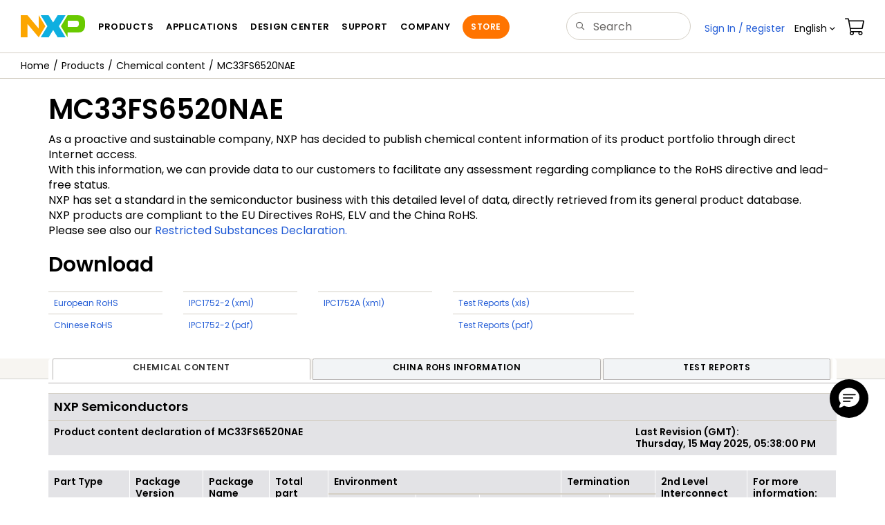

--- FILE ---
content_type: text/html; charset=UTF-8
request_url: https://www.nxp.com/webapp/chemical-content/MC33FS6520NAE.html
body_size: 15311
content:
<!DOCTYPE html>
<html>
 
<head>
  <meta charset="utf-8">
  <meta http-equiv="X-UA-Compatible" content="IE=edge">
  <meta name="verify-v1" content="BXkOWcTHpEIHsaiI4T8cQwVghsgXd7NlIg+083NTZNI=">
  <meta name="DCSext.language_option" content="en" />
  <meta name="DCSext.en_ti" content="Welcome to NXP Semiconductors" />
  <meta name="DCSext.page_template" content="Main_Homepage" />
  <meta name="msvalidate.01" content="7A3A441EEF38540BD996CCEE9E0EB1F2" />
  <link rel="icon" href="/favicon.ico" type="image/x-icon" />
  <meta name="viewport" content="width=device-width,initial-scale=1">
<link rel="stylesheet" href="/resources/css/nxp-web.min.css"> 
<link rel="stylesheet" href="/resources/css/nxp-legacy.min.css">
<script type="text/javascript" src="/shared/js/header.js"></script>
<script type="text/javascript" src="/resources/scripts/jquery-3.7.1.min.js" ></script>
<script type="text/javascript" src="/resources/scripts/bootstrap.js" ></script>
 

<script type="text/javascript">

var domainURL = "https://www.nxp.com";
var domainlocale = "en";

var jQuery_1_9_1 = jQuery;
</script>
<script>
var LANG_CD_LIST = "zh-Hans,ja,ko";
var URL_DOMAIN = "";
var URL_MAJOR_DOMAIN = "";
var CACHE_URL_DOMAINS = ["https://cache.nxp.com", "", ""];
</script>

<script type="text/javascript" src="/shared/js/js.cookie.js"></script>
<script type="text/javascript" src="/resources/scripts/nxp-cms/framework-loader.js"></script>
<script type="text/javascript" src="/resources/scripts/analytics/webanalytics.js"></script>
<script src="//assets.adobedtm.com/8f7434476eb5/c8113b1c7559/launch-6b3848c34eff.min.js" async></script>
		<title>NXP Semiconductors :: Secure Connections for a Smarter
	World</title>
<style type = "text/css">

#more-info .modal-body .close {
    position: absolute;
    right: 24px;
    top: 15px;
}
.disclaimer {
    color: #979200;
}
</style>

<noscript>
      <div class="alert alert-warning" role="alert">For best experience this site requires Javascript to be enabled. To enable on your browser, follow our <a href="/company/about-nxp/accessibility:ACCESSIBILITY" target="_blank" class='alert-link'>accessibility instructions</a>.
      </div>
  	</noscript>
<script type="text/javascript">

    const close = function close() {
        var element = document.getElementById('browserWarning')
        element.parentNode.removeChild(element)
    }
    function msieversion() {
        var ua = window.navigator.userAgent;
        var msie = (ua.indexOf('MSIE ') > 0) || (ua.indexOf('Trident') > 0);
        return msie;
    }
    function showIeWarning() {
        var ieHead = document.createElement('div');
        ieHead.setAttribute('class', 'alert alert-warning alert-dismissible fade in text-center');
        ieHead.setAttribute('id', 'browserWarning');
        ieHead.style.marginBottom = '0';
        ieHead.setAttribute('role', 'alert');
        ieHead.innerHTML = 'Your browser is not supported. For best experience please download an updated version of: ' + "<a href='https://www.google.com/chrome/' class='alert-link' target='_blank'>Chrome</a>" + ', ' + "<a href='https://www.mozilla.org/en-US/firefox/new/' class='alert-link' target='_blank'>Firefox</a>" + ', ' + "<a href='https://support.apple.com/downloads/safari' class='alert-link' target='_blank'>Safari</a>"+ ', ' +  "<a href='https://www.microsoft.com/en-us/edge' class='alert-link' target='_blank'>Edge</a>." + "<button class='close' type='button' data-dismiss='alert' aria-label='close'><span aria-hidden='true'>&times;</span></button>";
        document.body.insertBefore(ieHead, document.body.childNodes[0]);
    }
        if (msieversion()) {
            showIeWarning();
            var warning = document.getElementById('browserWarning');
            if(warning) {
                warning.addEventListener('click', close, false);
            }
        }
</script>



<script>!function(){function o(n,i){if(n&&i)for(var r in i)i.hasOwnProperty(r)&&(void 0===n[r]?n[r]=i[r]:n[r].constructor===Object&&i[r].constructor===Object?o(n[r],i[r]):n[r]=i[r])}try{var n=decodeURIComponent("%7B%0A%22LOGN%22%3A%20%7B%0A%22storeConfig%22%3A%20true%0A%7D%2C%0A%22Early%22%3A%20%7B%0A%22enabled%22%3A%20true%0A%7D%0A%7D");if(n.length>0&&window.JSON&&"function"==typeof window.JSON.parse){var i=JSON.parse(n);void 0!==window.BOOMR_config?o(window.BOOMR_config,i):window.BOOMR_config=i}}catch(r){window.console&&"function"==typeof window.console.error&&console.error("mPulse: Could not parse configuration",r)}}();</script>
                              <script>!function(a){var e="https://s.go-mpulse.net/boomerang/",t="addEventListener";if("False"=="True")a.BOOMR_config=a.BOOMR_config||{},a.BOOMR_config.PageParams=a.BOOMR_config.PageParams||{},a.BOOMR_config.PageParams.pci=!0,e="https://s2.go-mpulse.net/boomerang/";if(window.BOOMR_API_key="9A5SG-ZLHFG-266XZ-3SBXK-MAXXJ",function(){function n(e){a.BOOMR_onload=e&&e.timeStamp||(new Date).getTime()}if(!a.BOOMR||!a.BOOMR.version&&!a.BOOMR.snippetExecuted){a.BOOMR=a.BOOMR||{},a.BOOMR.snippetExecuted=!0;var i,_,o,r=document.createElement("iframe");if(a[t])a[t]("load",n,!1);else if(a.attachEvent)a.attachEvent("onload",n);r.src="javascript:void(0)",r.title="",r.role="presentation",(r.frameElement||r).style.cssText="width:0;height:0;border:0;display:none;",o=document.getElementsByTagName("script")[0],o.parentNode.insertBefore(r,o);try{_=r.contentWindow.document}catch(O){i=document.domain,r.src="javascript:var d=document.open();d.domain='"+i+"';void(0);",_=r.contentWindow.document}_.open()._l=function(){var a=this.createElement("script");if(i)this.domain=i;a.id="boomr-if-as",a.src=e+"9A5SG-ZLHFG-266XZ-3SBXK-MAXXJ",BOOMR_lstart=(new Date).getTime(),this.body.appendChild(a)},_.write("<bo"+'dy onload="document._l();">'),_.close()}}(),"".length>0)if(a&&"performance"in a&&a.performance&&"function"==typeof a.performance.setResourceTimingBufferSize)a.performance.setResourceTimingBufferSize();!function(){if(BOOMR=a.BOOMR||{},BOOMR.plugins=BOOMR.plugins||{},!BOOMR.plugins.AK){var e=""=="true"?1:0,t="",n="clnrq3qx3igi62ljcgra-f-5194c65e1-clientnsv4-s.akamaihd.net",i="false"=="true"?2:1,_={"ak.v":"39","ak.cp":"272159","ak.ai":parseInt("266333",10),"ak.ol":"0","ak.cr":9,"ak.ipv":4,"ak.proto":"h2","ak.rid":"9999e8b8","ak.r":47394,"ak.a2":e,"ak.m":"h","ak.n":"essl","ak.bpcip":"18.219.24.0","ak.cport":48096,"ak.gh":"23.33.84.206","ak.quicv":"","ak.tlsv":"tls1.3","ak.0rtt":"","ak.0rtt.ed":"","ak.csrc":"-","ak.acc":"","ak.t":"1768493474","ak.ak":"hOBiQwZUYzCg5VSAfCLimQ==KCWwBmwXE0zehfFtNDYt302/CvgvGnbYFwGH/9WF6+UAYk3FMP/MKRGeA8lrHKlJUXFd2XE+RQsKrSMh1CoNqXLuA1uTGJX3WtqKIkF/l9qYZh4NovLFr2/9BXvdB4GkZu6XEP9BSW4bBy2/tRGMt4eP0v5XcMhOcp82GrF4HANF7QyC2QpBfPSP4Xn+iAUk3EHIlkDa+lPHZBB086s9ZzYuH5mvl95BzHq4qgakvnnXOjCbDmgkWuKO/geP5DhZXbmPm7VuxNi0fCwDCiPQJNfSTLQyy7DHok9OimGsQvYoJ+f7oFvbcczTTzNCP41aRitcR9fevtSak95CQ0b2DSEI2XEJIYoLOJey8aEGhXM6I3BkiQkIb5SKO9KeqLz+/oHMjcVwioVh0iR3Ydmvc4ox5YzigilLTBXq65lFgSc=","ak.pv":"260","ak.dpoabenc":"","ak.tf":i};if(""!==t)_["ak.ruds"]=t;var o={i:!1,av:function(e){var t="http.initiator";if(e&&(!e[t]||"spa_hard"===e[t]))_["ak.feo"]=void 0!==a.aFeoApplied?1:0,BOOMR.addVar(_)},rv:function(){var a=["ak.bpcip","ak.cport","ak.cr","ak.csrc","ak.gh","ak.ipv","ak.m","ak.n","ak.ol","ak.proto","ak.quicv","ak.tlsv","ak.0rtt","ak.0rtt.ed","ak.r","ak.acc","ak.t","ak.tf"];BOOMR.removeVar(a)}};BOOMR.plugins.AK={akVars:_,akDNSPreFetchDomain:n,init:function(){if(!o.i){var a=BOOMR.subscribe;a("before_beacon",o.av,null,null),a("onbeacon",o.rv,null,null),o.i=!0}return this},is_complete:function(){return!0}}}}()}(window);</script></head>

<body>
	<noscript>
    <div class="alert alert-warning alert-dismissible fade in text-center" role="alert">
        For best experience this site requires Javascript to be enabled. To enable on your browser, follow our <a href="https://www.nxp.com/company/about-nxp/accessibility:ACCESSIBILITY" target="_blank" class='alert-link'>accessibility instructions</a>.<button class='close' type='button' data-dismiss='alert' aria-label='close'><span aria-hidden='true'>&times;</span></button>
    </div>
    </noscript>

	<input id="secureUrl" type="hidden" name="mobileUrl"
		value="" />
	<input type="hidden" id="sechighlight" name="sechighlight"
		value="noHighlight" />
	<div id="nxp-wrapper" class="nxp-global-sticky-header">
	
		<header class="loadnav">
<div class="site-header">
  <div class="site-header-inner">
<!-- logo -->
							  <div class="site-logo" id="site-logo">
								<a href="/" title="NXP Semiconductor">
								  <img
									src="/resources/images/nxp-logo.svg"
									onerror="this.src=/assets/images/en/logos-internal/NXP_logo.png"
									alt="NXP logo"
								  />
								</a>
							  </div>
							  <!-- Primary navigation -->
							  <div class="site-nav" style="display: initial;">
								<a href="#nxp-mobile-nav" id="hamburger" class="navbar-toggle">
								  <span class="icon-bar top-bar"></span>
								  <span class="icon-bar middle-bar"></span>
								  <span class="icon-bar bottom-bar"></span>
								  <span class="mobile-nav-label"></span>
								</a>
								<nav class="primary-nav" id="primaryNav">
								  <a class="primary-nav-item productsmenu" data-target="#productsMm" data-toggle="dropdown" role="button" aria-haspopup="true" aria-expanded="false" ></a>
								  <a class="primary-nav-item applicationsmenu" data-target="#applicationsMm" data-toggle="dropdown" role="button" aria-haspopup="true" aria-expanded="false" ></a>
								  <a class="primary-nav-item trainingmenu" data-target="#designMm" data-toggle="dropdown" role="button" aria-haspopup="true" aria-expanded="false" ></a>
								  <a class="primary-nav-item aboutmenu" data-target="#aboutMm" data-toggle="dropdown" role="button" aria-haspopup="true" aria-expanded="false"></a>
								</nav>
							  </div>
							  <!-- Primary navigation END -->
							  <!-- Search -->
							  <div class="header-search" id="search-component">
								<div>
								  <div class="search-input" id="search-input">
										<form id="search" class="search-form" name="gs" method="GET" action="/search">
										<input type="text" id="parts" name="keyword" placeholder="" tabindex="1" autocomplete="off" class="form-control" value=""/>
									</form>
								  </div>
								</div>
							  </div>
							  <!-- Secondary navigation -->
							  <ul class="secondary-nav">
								<li class="secondary-nav-item dropdown active">
								  <div id="login-block" class="dropdown">
									<a id="userDropDownMenu" data-toggle="dropdown" href="#">
									  <span class="icon-user"></span>&nbsp;<span
										class="ctHidden"
										id="userName"
									  ></span
									  >&nbsp;<span class="icon-arrow-down2"></span
									></a>
									<ul id="user-actions" class="dropdown-menu dropdown-menu-right dtmHeaderLogin" role="menu" aria-labelledby="userDropdownMenu">
									  <li role="presentation">
										<a role="menuitem" href="/ruhp/myFreescale.html"> My Account</a>
									  </li>
									  <li role="presentation">
										<a role="menuitem" href="/webapp/ecommerce.precustomer_ordersearch.framework">Orders</a>
									  </li>
									  <li role="presentation">
										<a role="menuitem" href="/security/public/login.LogoutController.sp">Sign Out</a>
									  </li>
									  <div class="dropdown-border"></div>
									</ul>
								  </div>
								</li>
								<li class="secondary-nav-item dropdown">
								  <div id="language-component">
									<div id="language-selector" class="secondary-nav-item dropdown">
									  <a href="#" class="secondary-nav-link dropdown-toggle" data-toggle="dropdown" role="button" aria-haspopup="true" aria-expanded="false"><span class="icon-globe2"></span>&nbsp;En<span class="caret" ></span></a>
									  <ul class="dropdown-menu dropdown-menu-right language-actions" id="language-actions">
										<li>
										  <a class="lang lang-en selected" href="/?lang=en&amp;lang_cd=en&amp;">English<span class="icon-checkmark"></span></a>
										</li>
										<li>
										  <a class="lang lang-zh" href="/cn/?lang=cn&amp;lang_cd=zh-Hans&amp;">ä¸­æ</a>
										</li>
										<li>
										  <a class="lang lang-ja" href="/jp/?lang=jp&amp;lang_cd=jp&amp;">æ¥æ¬èª</a>
										</li>
										<li>
										  <a class="lang lang-ko" href="/ko/?lang=ko&amp;lang_cd=ko&amp;">íêµ­ì´</a>
										</li>
									  </ul>
									</div>
								  </div>
								</li>
								<li class="secondary-nav-item">
								  <a class="secondary-nav-link" href="/webapp/ecommerce.show_cart.framework"><span class="icon-cart"></span></a>
								</li>
							  </ul>
							</div>
 <div class="megamenu">
  </div>
</div>
</header>
	
		<nav id="nxp-mobile-nav"></nav>
		<div class="clearfix"></div>
	</div>

	<script type="text/javascript">
if(typeof digitalData === 'object') {
	var s_site_platform = "normal";
	var s_normal_site = "normal";
	if(s_site_platform == s_normal_site) {
		s_site_platform = "full";
	}

	var s_do_pagecall = true;
	
	var s_searchQryTxt = "null";
	var s_searchResultCnt = "null";
	
	var s_searchFilter = "";
	
	
	if(s_searchResultCnt == '' || s_searchResultCnt == "0"){
		
		s_searchResultCnt = "zero";
		
	}

	var s_currentUrl = document.URL;

	var searchLabel = null;
	var code = null;	
	var type = null;
	var nodeId = null;
	var partnerId = null;
	var partNumber = null;
	var partNumber1 = null;
	var packageId = null;
	var orderablePartNum = null;
	var yid = null;
	var pageLoadRule = "";
	var summaryPageType = "";
	var pageCategory = "";
	var sourceId = "";
	var sourceType = "";
	var pageEvents = "";
	var setSearchCookies = false;

	
	summaryPageType = "CHEMICAL CONTENT PRODUCT PAGE";
	
	pageCategory = "CHEMICAL CONTENT";
	
		pageLoadRule = pageLoadRule == "" ? "General":pageLoadRule;

	
		
	
	if(typeof getCleanPageURL === 'function')
		s_currentUrl = getCleanPageURL();
	if(searchLabel != null) s_currentUrl = s_currentUrl +'?searchLabel=' + searchLabel;
	if(partnerId != null) s_currentUrl = s_currentUrl +'?partnerId=' + partnerId;	
	if(partNumber != null) s_currentUrl = s_currentUrl +'?PART_NUMBER=' + partNumber;
	if(partNumber1 != null) s_currentUrl = s_currentUrl +'?partnumber=' + partNumber1;
	if(packageId != null) s_currentUrl = s_currentUrl +'?packageId=' + packageId;
	if(orderablePartNum != null) s_currentUrl = s_currentUrl +'?orderablePartNum=' + orderablePartNum;	

	var eventPathing = "";
	var pageName = "Chemical Content Product Page: MC33FS6520NAE";
	var formReference = "";
	var eVar57 = "null";
	digitalData.pageInfo.pageName = pageName;
	
	
		eventPathing = digitalData.pageInfo.pageName;
        if (typeof(eVar57) != "undefined" && eVar57.indexOf("Rich Media Component") != -1) {
        	eventPathing = eVar57;
        }
	
	isDTMEnabledFlag = isDTMEnabled(); 
	
	digitalData.pageInfo.pageLoadRule = pageLoadRule; 
	digitalData.pageInfo.pageURLClean = s_currentUrl;
	
	digitalData.pageInfo.pageEvents = pageEvents;
	if(typeof getProdview == 'function'){
		if(getProdview()){
			if(digitalData.pageInfo.pageEvents == '')
				digitalData.pageInfo.pageEvents = pageEvents;
			else
				digitalData.pageInfo.pageEvents = digitalData.pageInfo.pageEvents + ',' + pageEvents;
		}
	}
	
		digitalData.pageInfo.pageType = "Chemical Content Product Page";	
	
		digitalData.pageInfo.siteSection1 = "Chemical Content";
	
		digitalData.pageInfo.pageTab = "Chemical content"; 
	
		digitalData.pageInfo.pageEventPathing = eventPathing;

	
	if ((pageName != null && pageName != "") && (pageName.indexOf("Shopping Cart:Distributors | ")!= -1 || 
		    pageName.indexOf("General: More Info | ")!= -1 || pageName.indexOf("General: Reliability Report | ")!= -1 || 
			pageName.indexOf("General: Parts Piece Detail | ")!= -1)){
			digitalData.pageInfo.pageCodeID = digitalData.pageInfo.pageName;		 
	}	
	
	digitalData.pageInfo.summaryPageType = summaryPageType;
	

	digitalData.pageInfo.pageCategory = pageCategory;
	

	var s_contentFinder = '';
	if(typeof getContentFinding === 'function')
		s_contentFinder = getContentFinding(document.referrer, document.URL);
	digitalData.pageInfo.contentFinding = s_contentFinder;
	
				

	digitalData.siteInfo.sitePlatform = s_site_platform;
	
	digitalData.siteInfo.lang = "en";
	
	if(typeof digitalData != 'undefined' && typeof digitalData.customEventInfo == 'undefined'){
		digitalData.customEventInfo = {};
		digitalData.customEventInfo.pageActionContentFinding = '';
		digitalData.customEventInfo.searchKeyword = '';
		digitalData.customEventInfo.searchResultCount = '';
		digitalData.customEventInfo.eventPathing = '';
		digitalData.customEventInfo.formName = '';
		digitalData.customEventInfo.uniquePageComponent = '';
		digitalData.customEventInfo.searchResultPageNumber = '';
		digitalData.customEventInfo.pageAction = '';
		digitalData.customEventInfo.pageSubaction = '';
		digitalData.customEventInfo.contentSubFinding = '';
		digitalData.customEventInfo.searchResultPosition = '';
		digitalData.customEventInfo.targetURL = '';
		digitalData.customEventInfo.events = {};
		digitalData.customEventInfo.searchFilterList = {};
		digitalData.customEventInfo.pageEventPathingdiv = '';
		digitalData.customEventInfo.pageActiondiv = '';
		digitalData.customEventInfo.pageSubactiondiv = '';
		digitalData.customEventInfo.targetURLdiv = '';
		digitalData.customEventInfo.searchResultPageNumberdiv = '';
		digitalData.customEventInfo.searchResultPositiondiv = '';
		digitalData.customEventInfo.assetIDdiv = '';
	}
	if (typeof initiateWACookie == 'function') {
		initiateWACookie();
	}
}
</script>
<script type="text/javascript">
 if (typeof jQuery != 'undefined') { 
	  jQuery(document).ready(function() {  
			$('a.thickbox').click(function(event){
				var blkImgpath=$(this).find('img', this).attr("src"); 	    
				if(blkImgpath.indexOf('/files/graphic/block_diagram') > -1){
					var blkTitle = $(this).find('img', this).attr("alt");			
					if(blkImgpath.indexOf("http") < 0) {
						blkImgpath = window.location.protocol+"//"+window.location.host + blkImgpath;
					}
					blkImgpath=blkImgpath.replace("cache.nxp.com","www.nxp.com");
					blkImgpath=blkImgpath.replace("cache-uat.freescale.com","uat.freescale.com");	
					trackAnalyticsBlockDiagram(blkImgpath, blkTitle);
				}
			});							 
		});  
	}
 </script>

<!--Modified by b59085 for DFCT0012588 on 8-July-2016 - start -->
<script src="/chemical_content/js/PE-Framework-2.0.js"></script>
<script src="/chemical_content/js/chemical-content.js"></script>
<script src="/chemical_content/js/generic.js"></script>


<!DOCTYPE html><html><body><div class="container-fluid"><div class="row"><div class="iw_columns col-lg-12"><div class="bc-container clearfix"><ul data-dtmSection="Breadcrumb" class="bc dtmGenDiv"><li><a href="/"><span title="nxp.com" class="icon-home"/></a></li><li><a href="/products/">Products</a></li><li><a href="/webapp/chemical-content/search">Chemical content</a></li><li><a class="arrow-orange" href="/webapp/chemical-content/MC33FS6520NAE.html">MC33FS6520NAE</a></li></ul></div></div></div></div><div class="container"><div id="content"><h1>MC33FS6520NAE</h1><p>As a proactive and sustainable company, NXP has decided to publish chemical content information of its product portfolio through direct Internet access.<br />With this information, we can provide data to our customers to facilitate any assessment regarding compliance to the RoHS directive and lead-free status.<br />NXP has set a standard in the semiconductor business with this detailed level of data, directly retrieved from its general product database.<br />NXP products are compliant to the EU Directives RoHS, ELV and the China RoHS.<br/>Please see also our <a href="#" data-toggle="modal" data-target="#rsd">Restricted Substances Declaration.</a><div role="dialog" class="modal in" data-toggle="tooltip" id="rsd"><div class="modal-dialog"><div class="modal-content"><div class="modal-header"><button data-dismiss="modal" class="close" type="button">×</button><h3 class="modal-title">Substances of concern</h3></div><div class="modal-body"><p>The many processes used to manufacture semiconductors are complex and delicate, and require a variety of specialized chemicals and materials. To protect our employees and the environment, we have several programs in place that regulate our use of hazardous chemicals or “substances of concern”. In fact, we follow some of the toughest practical standards in the industry.</p> <p>We carefully monitor our use of substances categorized as restricted, hazardous, or relevant, and have committed, as part of our near-term Sustainability Program, to achieving a 100% reduction of all restricted and hazardous substances that aren't critical use. We track our usage of chemicals in our company-wide Chemical Management program, which registers and classifies the chemical substances we handle. Any use or emission of restricted or hazardous substances must be covered by internal dispensation, so we are searching for alternatives as quickly as possible.</p> <p>ECO Products Substance Control for Products and Packaging specifies substances that are not permitted in materials, parts, semi-finished goods and products at levels above our established threshold to ensure that no NXP products put on the market contain any substances that are restricted by law or other regulations, including the European Union's Directive on the restriction of the use of certain hazardous substances in electrical and electronic equipment (commonly known as RoHS).</p> <p>While most substances on this list are not permitted by law, a number of them are not permitted by NXP in view of upcoming legislation, their impact on the environment or on health &amp; safety.</p> <p>ECO Products Substance Control for Products and Packaging also contains a number of Restricted Substances. Use of these substances is allowed, but any use of these substances must be reported above the declaration threshold as specified in this list. Most substances are placed on this list because of health risks in their use and/or processing. Others are placed on this list because they limit recycling, because they are scarce or they have for instance a high environmental impact in mining.</p><h4>Relevant Files</h4><ul class="info-download-list"><li><a href="/docs/en/supporting-information/ECO-Products-Substance-Control-Products-Packaging.pdf">ECO Products Substance Control for Products and Packaging</a></li></ul></div></div></div></div></p><p><h2>Download</h2><div class="row"><div class="col-sm-2 col-xs-12"><p><!--
						_
					--></p><table class="table"><tr><td><a href="/webapp/chemical-content/european/MC33FS6520NAE_eu_rohs.xls" target="_blank">European RoHS</a></td></tr><tr><td><a href="/webapp/chemical-content/chinese/MC33FS6520NAE_cn_rohs.xls" target="_blank">Chinese RoHS</a></td></tr></table></div><div class="col-sm-2 col-xs-12"><p><!--
							_
						--></p><table class="table"><tr><td><a href="/webapp/chemical-content/ipc175-2/xml/MC33FS6520NAE.zip" target="_blank">IPC1752-2 (xml)</a></td></tr><tr><td><a href="/webapp/chemical-content/ipc175-2/pdf/MC33FS6520NAE.zip" target="_blank">IPC1752-2 (pdf)</a></td></tr></table></div><div class="col-sm-2 col-xs-12"><p><!--
							_
						--></p><table class="table"><tr><td><a href="/webapp/chemical-content/ipc1752A/xml/MC33FS6520NAE.zip" target="_blank">IPC1752A (xml)</a></td></tr></table></div><div class="col-sm-3 col-xs-12"><p><!--
						_
					--></p><table class="table"><tr><td><a href="/webapp/chemical-content/testreports/xls/MC33FS6520NAE.xls" target="_blank">Test Reports (xls)</a></td></tr><tr><td><a href="/webapp/chemical-content/testreports/pdf/MC33FS6520NAE.zip" target="_blank">Test Reports (pdf)</a></td></tr></table></div></div></p><p><div class="row"><div class="col-sm-12"><div class="tabBar"><ul class="nav nav-tabs"><li id="selectedTab" class="active" role="presentation"><a data-toggle="tab" role="tab" aria-controls="eu" href="#eu" class="omniture data={'type':'tab'}">Chemical content</a></li><li role="presentation"><a data-toggle="tab" role="tab" aria-controls="cn" href="#cn" class="omniture data={'type':'tab'}">China RoHS Information</a></li><li role="presentation"><a data-toggle="tab" role="tab" aria-controls="coa" href="#coa" class="omniture data={'type':'tab'}">Test Reports</a></li></ul></div><div class="tab-content"><div id="eu" class="tab-pane active" role="tabpanel"><div class="row"><div class="col-sm-12 col-xs-12"><table class="table"><tr><td style="background-color:#e3e3e6;font-size:18px" colspan="3"><strong>NXP Semiconductors</strong></td></tr><tr><td style="background-color:#e3e3e6;font-size:14px"><strong>Product content declaration of</strong> <strong>MC33FS6520NAE</strong></td><td style="background-color:#e3e3e6;padding-right:400px;"/><td style="background-color:#e3e3e6;font-size:14px"><strong>Last Revision (GMT):<br/><strong/>Thursday, 15 May 2025, 05:38:00 PM</strong></td></tr></table><div class="table-responsive"><table class="table table-hover"><thead><tr><th rowspan="2">Part Type</th><th rowspan="2">Package Version</th><th rowspan="2">Package Name</th><th rowspan="2">Total part<br/>weight</th><th colspan="3" rowspan="1">Environment</th><th title="Termination per IPC1752-2 Standard" data-container="body" data-placement="top" data-toggle="tooltip" colspan="2" rowspan="1">Termination</th><th title="Classification per IPC/JEDEC J-STD609 standard to characterize the type of materials used for the connection between the component and the printed circuit board." data-container="body" data-placement="top" data-toggle="tooltip" rowspan="2">2nd Level Interconnect</th><th rowspan="2">For more information:</th></tr><tr><th title="Contains a maximum total halogen concentration of less than 1500 ppm, by weight, per homogeneous material with less than 900 ppm bromine and less then 900 ppm chlorine per IEC 61249-2-21 standard and IPC/JEDEC J-STD-709." data-container="body" data-placement="top" data-toggle="tooltip" rowspan="2">Halogen Free
(Cl+Br)</th><th title="Contains a maximum Lead concentration of  less than 1000 ppm, by weight, per homogeneous material per IPC/JEDEC J-STD609 standard." data-container="body" data-placement="top" data-toggle="tooltip">Lead Free
(Pb)</th><th title="EU RoHS compliant per EU Directive 2011/65/EU and its amendments" data-container="body" data-placement="top" data-toggle="tooltip">EU RoHS Compliant</th><th title="Terminal Plating/Grid Array Material" data-container="body" data-placement="top" data-toggle="tooltip">Plating</th><th title="Terminal Base Alloy" data-container="body" data-placement="top" data-toggle="tooltip">Base Alloy</th></tr></thead><tbody><tr><td>MC33FS6520NAE</td><td>SOT1571-1</td><td>HLQFP48</td><td>187.386504 mg
							</td><td>Yes</td><td>Yes</td><td>Yes</td><td>Tin (Sn)</td><td>Cu alloy</td><td>e3</td><td><a href="mailto:eco-products@nxp.com">contact us</a></td></tr></tbody></table></div><div class="table-responsive"><table class="table table-hover"><thead><tr><th title="12 digit numerical code" data-container="body" data-placement="top" data-toggle="tooltip" rowspan="2">Manufacturer Part Number (MPN)</th><th title="Date of product release or revision. The information provided for this product is effective from this date onwards." data-container="body" data-placement="top" data-toggle="tooltip" rowspan="2">Effective Date</th><th title="Version number of the latest release or revision of this product. The information provided for this product is applicable for this version only." data-container="body" data-placement="top" data-toggle="tooltip" rowspan="2">Version</th><th title="Moisture/Reflow Sensitivity Classification per IPC/JEDEC J-STD-20 standard for Pb-free soldering process determined under ≤30 °C/85% relative humidity conditions." colspan="3" data-container="body" data-placement="top" data-toggle="tooltip" rowspan="1">Pb-free soldering</th><th title="Moisture/Reflow Sensitivity Classification per IPC/JEDEC J-STD-20 standard for SnPb Eutectic soldering process determined under ≤30 °C/85% relative humidity conditions." colspan="3" data-container="body" data-placement="top" data-toggle="tooltip" rowspan="1">SnPb soldering</th><th title="Number of reflow processing cycles used to assess MSL rating" data-container="body" data-placement="top" data-toggle="tooltip" rowspan="2">Number of processing cycles</th><th rowspan="2">Manufacturing</th></tr><tr><th title="Moisture Sensitivity Level(MSL) rating characterizing the component’s susceptibility to damage from absorbed moisture when subjected to reflow soldering. Floor Life (for moisture/reflow failures only) - the allowable time period after removal from a moisture barrier bag, dry storage, or dry bake and before the solder reflow process." data-container="body" data-placement="top" data-toggle="tooltip">Moisture Sensitivity Level <br/>/ Floor Life</th><th title="Maximum peak package temperature (PPT) at which the component manufacturer guarantees the component MSL for Pb-free soldering." data-container="body" data-placement="top" data-toggle="tooltip">Peak Package temperature</th><th title="Max time (within 5°C) of peak package temperature (MPPT) for Pb-free soldering process." data-container="body" data-placement="top" data-toggle="tooltip">Max time at peak temperature</th><th title="Moisture Senstivity Level (MSL) rating characterizing the component’s susceptibility to damage from absorbed moisture when subjected to reflow soldering. Floor Life (for moisture/reflow failures only) - the allowable time period after removal from a moisture barrier bag, dry storage, or dry bake and before the solder reflow process." data-container="body" data-placement="top" data-toggle="tooltip">Moisture Sensitivity Level <br/>/ Floor Life</th><th title="Maximum peak package temperature (PPT) at which the component manufacturer guarantees the component MSL for SnPb soldering." data-container="body" data-placement="top" data-toggle="tooltip">Peak Package temperature</th><th title="Max time (within 5°C) of peak package temperature (MPPT) for SnPb soldering process." data-container="body" data-placement="top" data-toggle="tooltip">Max time at peak temperature</th></tr></thead><tbody><tr class="odd"><td>9353 130 14557</td><td>2023-11-24</td><td>7</td><td>3 / 168 hours</td><td>260</td><td>40 sec.</td><td>Not Applicable</td><td>Not Applicable</td><td>Not Applicable</td><td>3</td><td>Tianjin, China;Kuala Lumpur, Malaysia</td></tr></tbody></table></div><div class="table-responsive"><table class="table table-hover"><thead><tr><th rowspan="2">Subpart</th><th rowspan="2">Homogeneous Material</th><th colspan="2" rowspan="1">Substance</th><th rowspan="2">CAS number</th><th rowspan="2">Mass(mg)</th><th rowspan="2">Mass(%) of<br/>Material</th><th rowspan="2">Mass(%) of<br/>Total part</th></tr><tr><th rowspan="1">Category</th><th rowspan="1">Description</th></tr></thead><tbody><tr><td style="border-right: 1px solid #d6dce0; border-left: 1px solid #d6dce0;"><strong>Bonding Wire - Cu</strong></td><td style="border-right: 1px solid #d6dce0;"><strong>Bonding Wire - Cu</strong></td><td style="border-right: 1px solid #d6dce0;">Copper and its compounds</td><td style="border-right: 1px solid #d6dce0;"><strong>Copper, metal<sup/></strong></td><td style="white-space:nowrap; border-right: 1px solid #d6dce0;">7440-50-8</td><td style="text-align:right; border-right: 1px solid #d6dce0;">0.646470</td><td style="text-align:right; border-right: 1px solid #d6dce0;">99.994800</td><td style="text-align:right; border-right: 1px solid #d6dce0;">0.344993</td></tr><tr><td style="border-top: none; border-right: 1px solid #d6dce0; border-left: 1px solid #d6dce0;"><strong> </strong></td><td style="border-top:none; border-right: 1px solid #d6dce0;"><strong> </strong></td><td style="border-right: 1px solid #d6dce0;">Inorganic compounds</td><td style="border-right: 1px solid #d6dce0;"><strong>Sulfur<sup/></strong></td><td style="white-space:nowrap; border-right: 1px solid #d6dce0;">7704-34-9</td><td style="text-align:right; border-right: 1px solid #d6dce0;">0.000006</td><td style="text-align:right; border-right: 1px solid #d6dce0;">0.001000</td><td style="text-align:right; border-right: 1px solid #d6dce0;">0.000003</td></tr><tr><td style="border-top: none; border-right: 1px solid #d6dce0; border-left: 1px solid #d6dce0;"><strong> </strong></td><td style="border-top:none; border-right: 1px solid #d6dce0;"><strong> </strong></td><td style="border-right: 1px solid #d6dce0;">Iron and its compounds</td><td style="border-right: 1px solid #d6dce0;"><strong>Iron, metal<sup/></strong></td><td style="white-space:nowrap; border-right: 1px solid #d6dce0;">7439-89-6</td><td style="text-align:right; border-right: 1px solid #d6dce0;">0.000006</td><td style="text-align:right; border-right: 1px solid #d6dce0;">0.001000</td><td style="text-align:right; border-right: 1px solid #d6dce0;">0.000003</td></tr><tr><td style="border-top: none; border-right: 1px solid #d6dce0; border-left: 1px solid #d6dce0;"><strong> </strong></td><td style="border-top:none; border-right: 1px solid #d6dce0;"><strong> </strong></td><td style="border-right: 1px solid #d6dce0;">Manganese and its compounds</td><td style="border-right: 1px solid #d6dce0;"><strong>Manganese, metal<sup/></strong></td><td style="white-space:nowrap; border-right: 1px solid #d6dce0;">7439-96-5</td><td style="text-align:right; border-right: 1px solid #d6dce0;">0.000006</td><td style="text-align:right; border-right: 1px solid #d6dce0;">0.001000</td><td style="text-align:right; border-right: 1px solid #d6dce0;">0.000003</td></tr><tr><td style="border-top: none; border-right: 1px solid #d6dce0; border-left: 1px solid #d6dce0;"><strong> </strong></td><td style="border-top:none; border-right: 1px solid #d6dce0;"><strong> </strong></td><td style="border-right: 1px solid #d6dce0;">Nickel and its compounds</td><td style="border-right: 1px solid #d6dce0;"><strong>Nickel, metal<sup/></strong></td><td style="white-space:nowrap; border-right: 1px solid #d6dce0;">7440-02-0</td><td style="text-align:right; border-right: 1px solid #d6dce0;">0.000006</td><td style="text-align:right; border-right: 1px solid #d6dce0;">0.001000</td><td style="text-align:right; border-right: 1px solid #d6dce0;">0.000003</td></tr><tr><td style="border-top: none; border-right: 1px solid #d6dce0; border-left: 1px solid #d6dce0;"><strong> </strong></td><td style="border-top:none; border-right: 1px solid #d6dce0;"><strong> </strong></td><td style="border-right: 1px solid #d6dce0;">Silver and its compounds</td><td style="border-right: 1px solid #d6dce0;"><strong>Silver, metal<sup/></strong></td><td style="white-space:nowrap; border-right: 1px solid #d6dce0;">7440-22-4</td><td style="text-align:right; border-right: 1px solid #d6dce0;">0.000008</td><td style="text-align:right; border-right: 1px solid #d6dce0;">0.001200</td><td style="text-align:right; border-right: 1px solid #d6dce0;">0.000004</td></tr><tr><td style="text-align:right; border-right:1px solid #d6dce0; border-left:1px solid #d6dce0; border-top:none;"><!----></td><td style="text-align:right; border-right:1px solid #d6dce0;border-top:none;"><!----></td><td style="text-align:right; border-right:1px solid #d6dce0;"><!----></td><td style="text-align:right; border-right:1px solid #d6dce0;"><em><strong>Subtotal</strong></em></td><td style="text-align:right; border-right:1px solid #d6dce0;"><!----></td><td style="text-align:right; border-right:1px solid #d6dce0;"><em><strong>0.646504</strong></em></td><td style="text-align:right; border-right:1px solid #d6dce0;"><em><strong>100.0000000</strong></em></td><td style="text-align:right; border-right:1px solid #d6dce0;"><em><strong>0.345011</strong></em></td></tr><tr class="empty"><td style="height:5px; border-left:1px solid #d6dce0; border-right:1px solid #d6dce0;" colspan="8"><!--
					_
				--></td></tr><tr><td style="border-right: 1px solid #d6dce0; border-left: 1px solid #d6dce0;"><strong>Copper Lead-Frame</strong></td><td style="border-right: 1px solid #d6dce0;"><strong>Copper Alloy</strong></td><td style="border-right: 1px solid #d6dce0;">Copper and its compounds</td><td style="border-right: 1px solid #d6dce0;"><strong>Copper, metal<sup/></strong></td><td style="white-space:nowrap; border-right: 1px solid #d6dce0;">7440-50-8</td><td style="text-align:right; border-right: 1px solid #d6dce0;">59.235625</td><td style="text-align:right; border-right: 1px solid #d6dce0;">97.291000</td><td style="text-align:right; border-right: 1px solid #d6dce0;">31.611468</td></tr><tr><td style="border-top: none; border-right: 1px solid #d6dce0; border-left: 1px solid #d6dce0;"><strong> </strong></td><td style="border-top:none; border-right: 1px solid #d6dce0;"><strong> </strong></td><td style="border-right: 1px solid #d6dce0;">Iron and its compounds</td><td style="border-right: 1px solid #d6dce0;"><strong>Iron, metal<sup/></strong></td><td style="white-space:nowrap; border-right: 1px solid #d6dce0;">7439-89-6</td><td style="text-align:right; border-right: 1px solid #d6dce0;">1.442975</td><td style="text-align:right; border-right: 1px solid #d6dce0;">2.370000</td><td style="text-align:right; border-right: 1px solid #d6dce0;">0.770053</td></tr><tr><td style="border-top: none; border-right: 1px solid #d6dce0; border-left: 1px solid #d6dce0;"><strong> </strong></td><td style="border-top:none; border-right: 1px solid #d6dce0;"><strong> </strong></td><td style="border-right: 1px solid #d6dce0;">Lead and its compounds</td><td style="border-right: 1px solid #d6dce0;"><strong>Lead, metallic lead and lead alloys<sup/></strong></td><td style="white-space:nowrap; border-right: 1px solid #d6dce0;">7439-92-1</td><td style="text-align:right; border-right: 1px solid #d6dce0;">0.010351</td><td style="text-align:right; border-right: 1px solid #d6dce0;">0.017000</td><td style="text-align:right; border-right: 1px solid #d6dce0;">0.005524</td></tr><tr><td style="border-top: none; border-right: 1px solid #d6dce0; border-left: 1px solid #d6dce0;"><strong> </strong></td><td style="border-top:none; border-right: 1px solid #d6dce0;"><strong> </strong></td><td style="border-right: 1px solid #d6dce0;">Phosphorus compounds</td><td style="border-right: 1px solid #d6dce0;"><strong>Phosphorus, elemental (not containing red allotrope)<sup/></strong></td><td style="white-space:nowrap; border-right: 1px solid #d6dce0;">7723-14-0</td><td style="text-align:right; border-right: 1px solid #d6dce0;">0.101069</td><td style="text-align:right; border-right: 1px solid #d6dce0;">0.166000</td><td style="text-align:right; border-right: 1px solid #d6dce0;">0.053936</td></tr><tr><td style="border-top: none; border-right: 1px solid #d6dce0; border-left: 1px solid #d6dce0;"><strong> </strong></td><td style="border-top:none; border-right: 1px solid #d6dce0;"><strong> </strong></td><td style="border-right: 1px solid #d6dce0;">Tin and its compounds</td><td style="border-right: 1px solid #d6dce0;"><strong>Tin, metal<sup/></strong></td><td style="white-space:nowrap; border-right: 1px solid #d6dce0;">7440-31-5</td><td style="text-align:right; border-right: 1px solid #d6dce0;">0.018266</td><td style="text-align:right; border-right: 1px solid #d6dce0;">0.030000</td><td style="text-align:right; border-right: 1px solid #d6dce0;">0.009747</td></tr><tr><td style="border-top: none; border-right: 1px solid #d6dce0; border-left: 1px solid #d6dce0;"><strong> </strong></td><td style="border-top:none; border-right: 1px solid #d6dce0;"><strong> </strong></td><td style="border-right: 1px solid #d6dce0;">Zinc and its compounds</td><td style="border-right: 1px solid #d6dce0;"><strong>Zinc, metal<sup/></strong></td><td style="white-space:nowrap; border-right: 1px solid #d6dce0;">7440-66-6</td><td style="text-align:right; border-right: 1px solid #d6dce0;">0.076715</td><td style="text-align:right; border-right: 1px solid #d6dce0;">0.126000</td><td style="text-align:right; border-right: 1px solid #d6dce0;">0.040939</td></tr><tr><td style="text-align:right; border-right:1px solid #d6dce0; border-left:1px solid #d6dce0; border-top:none;"><!----></td><td style="text-align:right; border-right:1px solid #d6dce0;border-top:none;"><!----></td><td style="text-align:right; border-right:1px solid #d6dce0;"><!----></td><td style="text-align:right; border-right:1px solid #d6dce0;"><em><strong>Subtotal</strong></em></td><td style="text-align:right; border-right:1px solid #d6dce0;"><!----></td><td style="text-align:right; border-right:1px solid #d6dce0;"><em><strong>60.885000</strong></em></td><td style="text-align:right; border-right:1px solid #d6dce0;"><em><strong>100.0000000</strong></em></td><td style="text-align:right; border-right:1px solid #d6dce0;"><em><strong>32.491668</strong></em></td></tr><tr><td style="border-top: none; border-right: 1px solid #d6dce0; border-left: 1px solid #d6dce0;"><strong> </strong></td><td style="border-right: 1px solid #d6dce0;"><strong>Silver Plating</strong></td><td style="border-right: 1px solid #d6dce0;">Miscellaneous substances</td><td style="border-right: 1px solid #d6dce0;"><strong>Proprietary Material-Other miscellaneous substances.<sup/></strong></td><td style="white-space:nowrap; border-right: 1px solid #d6dce0;"/><td style="text-align:right; border-right: 1px solid #d6dce0;">0.000062</td><td style="text-align:right; border-right: 1px solid #d6dce0;">0.010000</td><td style="text-align:right; border-right: 1px solid #d6dce0;">0.000033</td></tr><tr><td style="border-top: none; border-right: 1px solid #d6dce0; border-left: 1px solid #d6dce0;"><strong> </strong></td><td style="border-top:none; border-right: 1px solid #d6dce0;"><strong> </strong></td><td style="border-right: 1px solid #d6dce0;">Silver and its compounds</td><td style="border-right: 1px solid #d6dce0;"><strong>Silver, metal<sup/></strong></td><td style="white-space:nowrap; border-right: 1px solid #d6dce0;">7440-22-4</td><td style="text-align:right; border-right: 1px solid #d6dce0;">0.614939</td><td style="text-align:right; border-right: 1px solid #d6dce0;">99.990000</td><td style="text-align:right; border-right: 1px solid #d6dce0;">0.328166</td></tr><tr><td style="text-align:right; border-right:1px solid #d6dce0; border-left:1px solid #d6dce0; border-top:none;"><!----></td><td style="text-align:right; border-right:1px solid #d6dce0;border-top:none;"><!----></td><td style="text-align:right; border-right:1px solid #d6dce0;"><!----></td><td style="text-align:right; border-right:1px solid #d6dce0;"><em><strong>Subtotal</strong></em></td><td style="text-align:right; border-right:1px solid #d6dce0;"><!----></td><td style="text-align:right; border-right:1px solid #d6dce0;"><em><strong>0.615000</strong></em></td><td style="text-align:right; border-right:1px solid #d6dce0;"><em><strong>100.0000000</strong></em></td><td style="text-align:right; border-right:1px solid #d6dce0;"><em><strong>0.328199</strong></em></td></tr><tr class="empty"><td style="height:5px; border-left:1px solid #d6dce0; border-right:1px solid #d6dce0;" colspan="8"><!--
					_
				--></td></tr><tr><td style="border-right: 1px solid #d6dce0; border-left: 1px solid #d6dce0;"><strong>Die Encapsulant</strong></td><td style="border-right: 1px solid #d6dce0;"><strong>Die Encapsulant</strong></td><td style="border-right: 1px solid #d6dce0;">Epoxy Resins</td><td style="border-right: 1px solid #d6dce0;"><strong>Proprietary Material-Other Epoxy resins<sup/></strong></td><td style="white-space:nowrap; border-right: 1px solid #d6dce0;"/><td style="text-align:right; border-right: 1px solid #d6dce0;">1.142000</td><td style="text-align:right; border-right: 1px solid #d6dce0;">1.000000</td><td style="text-align:right; border-right: 1px solid #d6dce0;">0.609436</td></tr><tr><td style="border-top: none; border-right: 1px solid #d6dce0; border-left: 1px solid #d6dce0;"><strong> </strong></td><td style="border-top:none; border-right: 1px solid #d6dce0;"><strong> </strong></td><td style="border-right: 1px solid #d6dce0;">Epoxy Resins</td><td style="border-right: 1px solid #d6dce0;"><strong>Tetramethylbiphenyl diglycidyl ether<sup/></strong></td><td style="white-space:nowrap; border-right: 1px solid #d6dce0;">85954-11-6</td><td style="text-align:right; border-right: 1px solid #d6dce0;">5.139000</td><td style="text-align:right; border-right: 1px solid #d6dce0;">4.500000</td><td style="text-align:right; border-right: 1px solid #d6dce0;">2.742460</td></tr><tr><td style="border-top: none; border-right: 1px solid #d6dce0; border-left: 1px solid #d6dce0;"><strong> </strong></td><td style="border-top:none; border-right: 1px solid #d6dce0;"><strong> </strong></td><td style="border-right: 1px solid #d6dce0;">Inorganic Silicon compounds</td><td style="border-right: 1px solid #d6dce0;"><strong>Silica, vitreous<sup/></strong></td><td style="white-space:nowrap; border-right: 1px solid #d6dce0;">60676-86-0</td><td style="text-align:right; border-right: 1px solid #d6dce0;">102.551600</td><td style="text-align:right; border-right: 1px solid #d6dce0;">89.800000</td><td style="text-align:right; border-right: 1px solid #d6dce0;">54.727314</td></tr><tr><td style="border-top: none; border-right: 1px solid #d6dce0; border-left: 1px solid #d6dce0;"><strong> </strong></td><td style="border-top:none; border-right: 1px solid #d6dce0;"><strong> </strong></td><td style="border-right: 1px solid #d6dce0;">Inorganic compounds</td><td style="border-right: 1px solid #d6dce0;"><strong>Carbon Black<sup/></strong></td><td style="white-space:nowrap; border-right: 1px solid #d6dce0;">1333-86-4</td><td style="text-align:right; border-right: 1px solid #d6dce0;">0.228400</td><td style="text-align:right; border-right: 1px solid #d6dce0;">0.200000</td><td style="text-align:right; border-right: 1px solid #d6dce0;">0.121887</td></tr><tr><td style="border-top: none; border-right: 1px solid #d6dce0; border-left: 1px solid #d6dce0;"><strong> </strong></td><td style="border-top:none; border-right: 1px solid #d6dce0;"><strong> </strong></td><td style="border-right: 1px solid #d6dce0;">Phenols and Phenolic Resins</td><td style="border-right: 1px solid #d6dce0;"><strong>Phenol p-xylylene dimethyl ether copolymer<sup/></strong></td><td style="white-space:nowrap; border-right: 1px solid #d6dce0;">26834-02-6</td><td style="text-align:right; border-right: 1px solid #d6dce0;">5.139000</td><td style="text-align:right; border-right: 1px solid #d6dce0;">4.500000</td><td style="text-align:right; border-right: 1px solid #d6dce0;">2.742460</td></tr><tr><td style="text-align:right; border-right:1px solid #d6dce0; border-left:1px solid #d6dce0; border-top:none;"><!----></td><td style="text-align:right; border-right:1px solid #d6dce0;border-top:none;"><!----></td><td style="text-align:right; border-right:1px solid #d6dce0;"><!----></td><td style="text-align:right; border-right:1px solid #d6dce0;"><em><strong>Subtotal</strong></em></td><td style="text-align:right; border-right:1px solid #d6dce0;"><!----></td><td style="text-align:right; border-right:1px solid #d6dce0;"><em><strong>114.200000</strong></em></td><td style="text-align:right; border-right:1px solid #d6dce0;"><em><strong>100.0000000</strong></em></td><td style="text-align:right; border-right:1px solid #d6dce0;"><em><strong>60.943556</strong></em></td></tr><tr class="empty"><td style="height:5px; border-left:1px solid #d6dce0; border-right:1px solid #d6dce0;" colspan="8"><!--
					_
				--></td></tr><tr><td style="border-right: 1px solid #d6dce0; border-left: 1px solid #d6dce0;"><strong>Epoxy Adhesive</strong></td><td style="border-right: 1px solid #d6dce0;"><strong>Epoxy Adhesive</strong></td><td style="border-right: 1px solid #d6dce0;">Polymers</td><td style="border-right: 1px solid #d6dce0;"><strong>Plastic: ABAK - Acrylonitrile-butadiene-acrylate<sup/></strong></td><td style="white-space:nowrap; border-right: 1px solid #d6dce0;"/><td style="text-align:right; border-right: 1px solid #d6dce0;">0.157872</td><td style="text-align:right; border-right: 1px solid #d6dce0;">15.180000</td><td style="text-align:right; border-right: 1px solid #d6dce0;">0.084249</td></tr><tr><td style="border-top: none; border-right: 1px solid #d6dce0; border-left: 1px solid #d6dce0;"><strong> </strong></td><td style="border-top:none; border-right: 1px solid #d6dce0;"><strong> </strong></td><td style="border-right: 1px solid #d6dce0;">Polymers</td><td style="border-right: 1px solid #d6dce0;"><strong>Plastic: EP - Epoxide, Epoxy<sup/></strong></td><td style="white-space:nowrap; border-right: 1px solid #d6dce0;"/><td style="text-align:right; border-right: 1px solid #d6dce0;">0.072384</td><td style="text-align:right; border-right: 1px solid #d6dce0;">6.960000</td><td style="text-align:right; border-right: 1px solid #d6dce0;">0.038628</td></tr><tr><td style="border-top: none; border-right: 1px solid #d6dce0; border-left: 1px solid #d6dce0;"><strong> </strong></td><td style="border-top:none; border-right: 1px solid #d6dce0;"><strong> </strong></td><td style="border-right: 1px solid #d6dce0;">Silver and its compounds</td><td style="border-right: 1px solid #d6dce0;"><strong>Silver, metal<sup/></strong></td><td style="white-space:nowrap; border-right: 1px solid #d6dce0;">7440-22-4</td><td style="text-align:right; border-right: 1px solid #d6dce0;">0.809744</td><td style="text-align:right; border-right: 1px solid #d6dce0;">77.860000</td><td style="text-align:right; border-right: 1px solid #d6dce0;">0.432125</td></tr><tr><td style="text-align:right; border-right:1px solid #d6dce0; border-left:1px solid #d6dce0; border-top:none;"><!----></td><td style="text-align:right; border-right:1px solid #d6dce0;border-top:none;"><!----></td><td style="text-align:right; border-right:1px solid #d6dce0;"><!----></td><td style="text-align:right; border-right:1px solid #d6dce0;"><em><strong>Subtotal</strong></em></td><td style="text-align:right; border-right:1px solid #d6dce0;"><!----></td><td style="text-align:right; border-right:1px solid #d6dce0;"><em><strong>1.040000</strong></em></td><td style="text-align:right; border-right:1px solid #d6dce0;"><em><strong>100.0000000</strong></em></td><td style="text-align:right; border-right:1px solid #d6dce0;"><em><strong>0.555003</strong></em></td></tr><tr class="empty"><td style="height:5px; border-left:1px solid #d6dce0; border-right:1px solid #d6dce0;" colspan="8"><!--
					_
				--></td></tr><tr><td style="border-right: 1px solid #d6dce0; border-left: 1px solid #d6dce0;"><strong>Post-plating - Lead Free</strong></td><td style="border-right: 1px solid #d6dce0;"><strong>Post-plating - Lead Free</strong></td><td style="border-right: 1px solid #d6dce0;">Lead and its compounds</td><td style="border-right: 1px solid #d6dce0;"><strong>Lead, metallic lead and lead alloys<sup/></strong></td><td style="white-space:nowrap; border-right: 1px solid #d6dce0;">7439-92-1</td><td style="text-align:right; border-right: 1px solid #d6dce0;">0.000540</td><td style="text-align:right; border-right: 1px solid #d6dce0;">0.020000</td><td style="text-align:right; border-right: 1px solid #d6dce0;">0.000288</td></tr><tr><td style="border-top: none; border-right: 1px solid #d6dce0; border-left: 1px solid #d6dce0;"><strong> </strong></td><td style="border-top:none; border-right: 1px solid #d6dce0;"><strong> </strong></td><td style="border-right: 1px solid #d6dce0;">Tin and its compounds</td><td style="border-right: 1px solid #d6dce0;"><strong>Tin, metal<sup/></strong></td><td style="white-space:nowrap; border-right: 1px solid #d6dce0;">7440-31-5</td><td style="text-align:right; border-right: 1px solid #d6dce0;">2.699460</td><td style="text-align:right; border-right: 1px solid #d6dce0;">99.980000</td><td style="text-align:right; border-right: 1px solid #d6dce0;">1.440584</td></tr><tr><td style="text-align:right; border-right:1px solid #d6dce0; border-left:1px solid #d6dce0; border-top:none;"><!----></td><td style="text-align:right; border-right:1px solid #d6dce0;border-top:none;"><!----></td><td style="text-align:right; border-right:1px solid #d6dce0;"><!----></td><td style="text-align:right; border-right:1px solid #d6dce0;"><em><strong>Subtotal</strong></em></td><td style="text-align:right; border-right:1px solid #d6dce0;"><!----></td><td style="text-align:right; border-right:1px solid #d6dce0;"><em><strong>2.700000</strong></em></td><td style="text-align:right; border-right:1px solid #d6dce0;"><em><strong>100.0000000</strong></em></td><td style="text-align:right; border-right:1px solid #d6dce0;"><em><strong>1.440872</strong></em></td></tr><tr class="empty"><td style="height:5px; border-left:1px solid #d6dce0; border-right:1px solid #d6dce0;" colspan="8"><!--
					_
				--></td></tr><tr><td style="border-right: 1px solid #d6dce0; border-left: 1px solid #d6dce0;"><strong>Semiconductor Die</strong></td><td style="border-right: 1px solid #d6dce0;"><strong>Semiconductor Die</strong></td><td style="border-right: 1px solid #d6dce0;">Inorganic Silicon compounds</td><td style="border-right: 1px solid #d6dce0;"><strong>Silicon, doped<sup/></strong></td><td style="white-space:nowrap; border-right: 1px solid #d6dce0;"/><td style="text-align:right; border-right: 1px solid #d6dce0;">7.154000</td><td style="text-align:right; border-right: 1px solid #d6dce0;">98.000000</td><td style="text-align:right; border-right: 1px solid #d6dce0;">3.817778</td></tr><tr><td style="border-top: none; border-right: 1px solid #d6dce0; border-left: 1px solid #d6dce0;"><strong> </strong></td><td style="border-top:none; border-right: 1px solid #d6dce0;"><strong> </strong></td><td style="border-right: 1px solid #d6dce0;">Miscellaneous substances</td><td style="border-right: 1px solid #d6dce0;"><strong>Other miscellaneous substances (less than 10%).<sup/></strong></td><td style="white-space:nowrap; border-right: 1px solid #d6dce0;"/><td style="text-align:right; border-right: 1px solid #d6dce0;">0.146000</td><td style="text-align:right; border-right: 1px solid #d6dce0;">2.000000</td><td style="text-align:right; border-right: 1px solid #d6dce0;">0.077914</td></tr><tr><td style="text-align:right; border-right:1px solid #d6dce0; border-left:1px solid #d6dce0; border-top:none;"><!----></td><td style="text-align:right; border-right:1px solid #d6dce0;border-top:none;"><!----></td><td style="text-align:right; border-right:1px solid #d6dce0;"><!----></td><td style="text-align:right; border-right:1px solid #d6dce0;"><em><strong>Subtotal</strong></em></td><td style="text-align:right; border-right:1px solid #d6dce0;"><!----></td><td style="text-align:right; border-right:1px solid #d6dce0;"><em><strong>7.300000</strong></em></td><td style="text-align:right; border-right:1px solid #d6dce0;"><em><strong>100.0000000</strong></em></td><td style="text-align:right; border-right:1px solid #d6dce0;"><em><strong>3.895691</strong></em></td></tr><tr class="empty"><td style="height:5px; border-left:1px solid #d6dce0; border-right:1px solid #d6dce0;" colspan="8"><!--
					_
				--></td></tr><tr><td style="border-left:1px solid #d6dce0; border-bottom:1px solid #d6dce0;"><!----></td><td style="border-bottom:1px solid #d6dce0;"><!----></td><td style="border-bottom:1px solid #d6dce0;"><!----></td><td style="text-align:right; border-right:1px solid #d6dce0; border-bottom:1px solid #d6dce0;"><strong>Total</strong></td><td style="border-right:1px solid #d6dce0; border-bottom:1px solid #d6dce0;"><!----></td><td style="text-align:right; border-right:1px solid #d6dce0; border-bottom:1px solid #d6dce0;"><strong>187.386504</strong></td><td style="text-align:right; border-right:1px solid #d6dce0; border-bottom:1px solid #d6dce0;"><strong>100.0000000</strong></td><td style="text-align:right; border-right:1px solid #d6dce0; border-bottom:1px solid #d6dce0;"><strong>100.0000000</strong></td></tr></tbody></table></div><table class="table"><thead><tr><th>Note(s):</th></tr></thead><tbody><tr><td><sup>1</sup>Some materials contains substances with a generic description as the actual composition of the substances are either considered proprietary or no official CAS number is available. If a CAS number is given, it is the closest match available</td></tr></tbody></table><table class="table"><thead><tr><th>Disclaimer</th></tr></thead><tbody><tr><td>All information in this document is furnished for exploratory or indicative purposes only. All information in this document is believed to be accurate and reliable. However, NXP does not give any representations or warranties as to the accuracy or completeness of such information and shall have no liability for the consequences of use of such information. NXP may make changes to information published in this document at any time and without notice. Minor deviations may occur in the products from different manufacturing location. This document supersedes and replaces all information supplied prior to the publication hereof. Nothing in this document may be interpreted or construed as an offer to sell products that is open for acceptance or the grant, conveyance or implication of any license under any copyrights, patents or other industrial or intellectual property rights.</td></tr></tbody></table></div></div></div><div id="cn" class="tab-pane" role="tabpanel"><div class="row"><div class="col-sm-12 col-xs-12"><table class="table"><tr><td style="background-color:#e3e3e6;font-size:18px" colspan="3"><strong>NXP Semiconductors</strong></td></tr><tr><td style="background-color:#e3e3e6;font-size:14px"><strong>产品内容声明</strong> <strong>MC33FS6520NAE</strong><br/><strong>Product content declaration of</strong> <strong>MC33FS6520NAE</strong></td><td style="padding-right:400px;background-color:#e3e3e6;"/><td style="background-color:#e3e3e6;font-size:14px"><strong>上次修订 Last Revision (GMT):<br/><strong/>Thursday, 15 May 2025, 05:38:00 PM</strong></td></tr></table><table class="table table-hover"><thead><tr><th rowspan="2">部件名称<br/>Name of the part</th><th rowspan="2">均质材料<br/>Homogeneous Material</th><th rowspan="1" colspan="10">有毒或有害物质和元素 (Toxic or hazardous Substances and Elements)</th></tr><tr><th>铅(Pb)</th><th>镉(Cd)</th><th>汞(Hg)</th><th>六价铬(Cr-VI)</th><th>多溴联苯(PBB)</th><th>多溴二苯醚(PBDE)</th><th>邻苯二甲酸二正丁酯(DBP)</th><th>邻苯二甲酸二异丁酯(DIBP)</th><th>邻苯二甲酸丁基苄酯(BBP)</th><th>邻苯二甲酸二（2-乙基）己酯(DEHP)</th></tr></thead><tbody style="border-bottom: 1px solid #d6dce0;"><tr><td style="border-right: 1px solid #d6dce0; border-left: 1px solid #d6dce0;">焊丝-铜<br/>Bonding Wire - Cu</td><td style="border-right: 1px solid #d6dce0;">焊丝-铜<br/>Bonding Wire - Cu</td><td style="text-align:center; vertical-align:middle; border-right: 1px solid #d6dce0;">O</td><td style="text-align:center; vertical-align:middle; border-right: 1px solid #d6dce0;">O</td><td style="text-align:center; vertical-align:middle; border-right: 1px solid #d6dce0;">O</td><td style="text-align:center; vertical-align:middle; border-right: 1px solid #d6dce0;">O</td><td style="text-align:center; vertical-align:middle; border-right: 1px solid #d6dce0;">O</td><td style="text-align:center; vertical-align:middle; border-right: 1px solid #d6dce0;">O</td><td style="text-align:center; vertical-align:middle; border-right: 1px solid #d6dce0;"/><td style="text-align:center; vertical-align:middle; border-right: 1px solid #d6dce0;"/><td style="text-align:center; vertical-align:middle; border-right: 1px solid #d6dce0;"/><td style="text-align:center; vertical-align:middle; border-right: 1px solid #d6dce0;"/></tr><tr><td style="border-right: 1px solid #d6dce0; border-left: 1px solid #d6dce0;">铜引线框架<br/>Copper Lead-Frame</td><td style="border-right: 1px solid #d6dce0;">铜合金<br/>Copper Alloy</td><td style="text-align:center; vertical-align:middle; border-right: 1px solid #d6dce0;">O</td><td style="text-align:center; vertical-align:middle; border-right: 1px solid #d6dce0;">O</td><td style="text-align:center; vertical-align:middle; border-right: 1px solid #d6dce0;">O</td><td style="text-align:center; vertical-align:middle; border-right: 1px solid #d6dce0;">O</td><td style="text-align:center; vertical-align:middle; border-right: 1px solid #d6dce0;">O</td><td style="text-align:center; vertical-align:middle; border-right: 1px solid #d6dce0;">O</td><td style="text-align:center; vertical-align:middle; border-right: 1px solid #d6dce0;"/><td style="text-align:center; vertical-align:middle; border-right: 1px solid #d6dce0;"/><td style="text-align:center; vertical-align:middle; border-right: 1px solid #d6dce0;"/><td style="text-align:center; vertical-align:middle; border-right: 1px solid #d6dce0;"/></tr><tr><td style="border-right: 1px solid #d6dce0; border-left: 1px solid #d6dce0; border-top: none"> <br/> </td><td style="border-right: 1px solid #d6dce0;">镀银<br/>Silver Plating</td><td style="text-align:center; vertical-align:middle; border-right: 1px solid #d6dce0;">O</td><td style="text-align:center; vertical-align:middle; border-right: 1px solid #d6dce0;">O</td><td style="text-align:center; vertical-align:middle; border-right: 1px solid #d6dce0;">O</td><td style="text-align:center; vertical-align:middle; border-right: 1px solid #d6dce0;">O</td><td style="text-align:center; vertical-align:middle; border-right: 1px solid #d6dce0;">O</td><td style="text-align:center; vertical-align:middle; border-right: 1px solid #d6dce0;">O</td><td style="text-align:center; vertical-align:middle; border-right: 1px solid #d6dce0;"/><td style="text-align:center; vertical-align:middle; border-right: 1px solid #d6dce0;"/><td style="text-align:center; vertical-align:middle; border-right: 1px solid #d6dce0;"/><td style="text-align:center; vertical-align:middle; border-right: 1px solid #d6dce0;"/></tr><tr><td style="border-right: 1px solid #d6dce0; border-left: 1px solid #d6dce0;">芯片密封胶<br/>Die Encapsulant</td><td style="border-right: 1px solid #d6dce0;">芯片密封胶<br/>Die Encapsulant</td><td style="text-align:center; vertical-align:middle; border-right: 1px solid #d6dce0;">O</td><td style="text-align:center; vertical-align:middle; border-right: 1px solid #d6dce0;">O</td><td style="text-align:center; vertical-align:middle; border-right: 1px solid #d6dce0;">O</td><td style="text-align:center; vertical-align:middle; border-right: 1px solid #d6dce0;">O</td><td style="text-align:center; vertical-align:middle; border-right: 1px solid #d6dce0;">O</td><td style="text-align:center; vertical-align:middle; border-right: 1px solid #d6dce0;">O</td><td style="text-align:center; vertical-align:middle; border-right: 1px solid #d6dce0;"/><td style="text-align:center; vertical-align:middle; border-right: 1px solid #d6dce0;"/><td style="text-align:center; vertical-align:middle; border-right: 1px solid #d6dce0;"/><td style="text-align:center; vertical-align:middle; border-right: 1px solid #d6dce0;"/></tr><tr><td style="border-right: 1px solid #d6dce0; border-left: 1px solid #d6dce0;">环氧树脂粘合剂<br/>Epoxy Adhesive</td><td style="border-right: 1px solid #d6dce0;">环氧树脂粘合剂<br/>Epoxy Adhesive</td><td style="text-align:center; vertical-align:middle; border-right: 1px solid #d6dce0;">O</td><td style="text-align:center; vertical-align:middle; border-right: 1px solid #d6dce0;">O</td><td style="text-align:center; vertical-align:middle; border-right: 1px solid #d6dce0;">O</td><td style="text-align:center; vertical-align:middle; border-right: 1px solid #d6dce0;">O</td><td style="text-align:center; vertical-align:middle; border-right: 1px solid #d6dce0;">O</td><td style="text-align:center; vertical-align:middle; border-right: 1px solid #d6dce0;">O</td><td style="text-align:center; vertical-align:middle; border-right: 1px solid #d6dce0;"/><td style="text-align:center; vertical-align:middle; border-right: 1px solid #d6dce0;"/><td style="text-align:center; vertical-align:middle; border-right: 1px solid #d6dce0;"/><td style="text-align:center; vertical-align:middle; border-right: 1px solid #d6dce0;"/></tr><tr><td style="border-right: 1px solid #d6dce0; border-left: 1px solid #d6dce0;">封装后电镀- 无铅<br/>Post-plating - Lead Free</td><td style="border-right: 1px solid #d6dce0;">封装后电镀- 无铅<br/>Post-plating - Lead Free</td><td style="text-align:center; vertical-align:middle; border-right: 1px solid #d6dce0;">O</td><td style="text-align:center; vertical-align:middle; border-right: 1px solid #d6dce0;">O</td><td style="text-align:center; vertical-align:middle; border-right: 1px solid #d6dce0;">O</td><td style="text-align:center; vertical-align:middle; border-right: 1px solid #d6dce0;">O</td><td style="text-align:center; vertical-align:middle; border-right: 1px solid #d6dce0;">O</td><td style="text-align:center; vertical-align:middle; border-right: 1px solid #d6dce0;">O</td><td style="text-align:center; vertical-align:middle; border-right: 1px solid #d6dce0;"/><td style="text-align:center; vertical-align:middle; border-right: 1px solid #d6dce0;"/><td style="text-align:center; vertical-align:middle; border-right: 1px solid #d6dce0;"/><td style="text-align:center; vertical-align:middle; border-right: 1px solid #d6dce0;"/></tr><tr><td style="border-right: 1px solid #d6dce0; border-left: 1px solid #d6dce0;">半导体芯片<br/>Semiconductor Die</td><td style="border-right: 1px solid #d6dce0;">半导体芯片<br/>Semiconductor Die</td><td style="text-align:center; vertical-align:middle; border-right: 1px solid #d6dce0;">O</td><td style="text-align:center; vertical-align:middle; border-right: 1px solid #d6dce0;">O</td><td style="text-align:center; vertical-align:middle; border-right: 1px solid #d6dce0;">O</td><td style="text-align:center; vertical-align:middle; border-right: 1px solid #d6dce0;">O</td><td style="text-align:center; vertical-align:middle; border-right: 1px solid #d6dce0;">O</td><td style="text-align:center; vertical-align:middle; border-right: 1px solid #d6dce0;">O</td><td style="text-align:center; vertical-align:middle; border-right: 1px solid #d6dce0;"/><td style="text-align:center; vertical-align:middle; border-right: 1px solid #d6dce0;"/><td style="text-align:center; vertical-align:middle; border-right: 1px solid #d6dce0;"/><td style="text-align:center; vertical-align:middle; border-right: 1px solid #d6dce0;"/></tr></tbody></table><table style="border-collapse:collapse; width:100%;" class="table table-hover"><tbody><tr><td style="padding-top:12px;padding-bottom:0px;border-top:none;">O: 表示该有毒有害物质在该部件所有均质材料中的含量均在SJ/T11363-2006标准规定的限量要求以下。</td></tr><tr><td style="padding-top:2px;padding-bottom:0px;border-top:none;">O: Indicates all homogeneous materials hazardous substances content are below the SJ/T11363-2006 MCV limit.</td></tr><tr><td style="padding-top:2px;padding-bottom:0px;border-top:none;">X: 该有毒有害物质至少在该部件的某一均质材料中的含量超出SJ/T11363-2006标准规定的限量要求。</td></tr><tr><td style="padding-top:2px;padding-bottom:0px;border-top:none;">X: Indicates that the hazardous substance content contained in any one of the homogeneous materials of the part exceeded the MCV limits specified in the Standard SJ/T 11363-2006.</td></tr><tr style="display:flex; align-items:center; justify-content:space-between; border-top:none;"><td style="flex:1; padding:12px 0; border-top:none;"><strong>备注：</strong> 该半导体产品具有无限期的环保使用期限（EFUP）。<br/><strong>Remark:</strong> This semiconductor product has an indefinite environmental friendly use period (EFUP).</td><td style="width:90px; text-align:right; border-top:none;"><img border="0" style="height:90px; width:90px; object-fit:contain;" src="/chemical_content/images/EFUP (e).jpg"/></td></tr></tbody></table><table class="table table-hover"><thead><tr><th>免责声明<br/>Disclaimer</th></tr></thead><tbody><tr><td>本文件中的所有信息只为考察或指示目的。本文件中的所有信息被认为是精确和可靠的。然而，恩智浦不对该等信息的精确性和完整性给予任何陈述和保证，且恩智浦不对使用该等信息造成的后果承担责任。恩智浦可以在任何时候对文件中公布的信息加以修改，无需经过通知。不同生产地的产品可能存在微小偏差。本文件取代先于此次公布的所有信息。本文件中任何信息都不能被解释为对承诺开放的销售产品的要约，或者授予、让与或暗示任何版权、专利或者其它工业或知识产权的任何许可。<br/><br/>All information in this document is furnished for exploratory or indicative purposes only. All information in this document is believed to be accurate and reliable. However, NXP does not give any representations or warranties as to the accuracy or completeness of such information and shall have no liability for the consequences of use of such information. NXP may make changes to information published in this document at any time and without notice. Minor deviations may occur in the products from different manufacturing location. This document supersedes and replaces all information supplied prior to the publication hereof. Nothing in this document may be interpreted or construed as an offer to sell products that is open for acceptance or the grant, conveyance or implication of any license under any copyrights, patents or other industrial or intellectual property rights.</td></tr></tbody></table></div></div></div><div id="coa" class="tab-pane" role="tabpanel"><div class="row"><div class="col-sm-12 col-xs-12"><table class="table"><tr><td style="background-color:#e3e3e6;font-size:18px" colspan="3"><strong>NXP Semiconductors</strong></td></tr><tr><td style="background-color:#e3e3e6;font-size:14px"><strong>Compliance Documentation of </strong> <strong>MC33FS6520NAE</strong></td><td style="background-color:#e3e3e6;padding-right:400px;"/><td style="background-color:#e3e3e6;font-size:14px"><strong>Last Revision (GMT):<br/><strong/>Thursday, 15 May 2025, 05:38:00 PM</strong></td></tr></table><div class="table-responsive"><table class="table table-hover"><thead><tr><th rowspan="2">Subpart</th><th title="A material of uniform composition throughout, or a material (consisting of a combination of materials) that cannot be disjointed/separated into different materials by mechanical actions (such as unscrewing, cutting, crushing, grinding and abrasive processes)." data-container="body" data-placement="top" data-toggle="tooltip" rowspan="2">Homogeneous Material</th><th title="Tests performed by 3rd party analytical test laboratory certified per IEC/ISO17025 Standard." data-container="body" data-placement="top" data-toggle="tooltip" style="text-align:center" colspan="4" rowspan="1">Certificate of Analysis(CoA)</th></tr><tr><th title="Test results including Lead (Pb), Cadmium (Cd), Mercury (Hg), Hexavalent Chromium (CrVI) and/or PBB's and PBDE's." data-container="body" data-placement="top" data-toggle="tooltip" style="text-align:center">RoHS</th><th title="Tests results including DEHP, BBP, DBP, DIBP (may include other phthalates)" data-container="body" data-placement="top" data-toggle="tooltip" style="text-align:center">Phthalates *</th><th title="Test results including Chlorine (Cl) and Bromine (Br) (may include other halogens)" data-container="body" data-placement="top" data-toggle="tooltip" style="text-align:center">Halogens *</th><th title="Test results inluding Antimony (Sb) (may include other Antimony compounds)" data-container="body" data-placement="top" data-toggle="tooltip" style="text-align:center">Antimony *</th></tr></thead><tbody><tr><td><strong>Bonding Wire - Cu</strong></td><td/><td style="vertical-align:middle"><a href="/testreports/360000003050_ZT_ROHS.pdf">Test Report</a><br/>6 Nov 2024</td><td style="vertical-align:middle"><a href="/testreports/360000003050_ZT_PHTH.pdf">Test Report</a><br/>6 Nov 2024</td><td style="vertical-align:middle"><a href="/testreports/360000003050_ZT_HALOGEN.pdf">Test Report</a><br/>6 Nov 2024</td><td style="vertical-align:middle"><a href="/testreports/360000003050_ZT_SB_OX.pdf">Test Report</a><br/>6 Nov 2024</td></tr><tr><td><strong>Copper Lead-Frame</strong></td><td>AG SPOT PLATING</td><td style="vertical-align:middle"><a href="/testreports/360000002311_AG_SPOT_PLATING_ZHM_B_ROHS.pdf">Test Report</a><br/>24 Oct 2024</td><td style="vertical-align:middle"><a href="/testreports/360000002311_AG_SPOT_PLATING_ZHM_B_PHTH.pdf">Test Report</a><br/>24 Oct 2024</td><td style="vertical-align:middle"><a href="/testreports/360000002311_AG_SPOT_PLATING_ZHM_B_HLGN.pdf">Test Report</a><br/>24 Oct 2024</td><td style="vertical-align:middle"><a href="/testreports/360000002311_AG_SPOT_PLATING_ZHM_B_SBOX.pdf">Test Report</a><br/>24 Oct 2024</td></tr><tr><td/><td>CDA 194</td><td style="vertical-align:middle"><a href="/testreports/360000002311_CDA_194_ZHM_A_ROHS.pdf">Test Report</a><br/>24 Oct 2024</td><td style="vertical-align:middle"><a href="/testreports/360000002311_CDA_194_ZHM_A_PHTH.pdf">Test Report</a><br/>24 Oct 2024</td><td style="vertical-align:middle"><a href="/testreports/360000002311_CDA_194_ZHM_A_HLGN.pdf">Test Report</a><br/>24 Oct 2024</td><td style="vertical-align:middle"><a href="/testreports/360000002311_CDA_194_ZHM_A_SBOX.pdf">Test Report</a><br/>24 Oct 2024</td></tr><tr><td><strong>Die Encapsulant</strong></td><td/><td style="vertical-align:middle"><a href="/testreports/360000006674_ZT_ROHS.pdf">Test Report</a><br/>24 Oct 2024</td><td style="vertical-align:middle"><a href="/testreports/360000006674_ZT_PHTH.pdf">Test Report</a><br/>24 Oct 2024</td><td style="vertical-align:middle"><a href="/testreports/360000006674_ZT_HALOGEN.pdf">Test Report</a><br/>24 Oct 2024</td><td style="vertical-align:middle"><a href="/testreports/360000006674_ZT_SB_OX.pdf">Test Report</a><br/>24 Oct 2024</td></tr><tr><td><strong>Epoxy Adhesive</strong></td><td/><td style="vertical-align:middle"><a href="/testreports/360000006018_ZT_ROHS.pdf">Test Report</a><br/>27 Jun 2025</td><td style="vertical-align:middle"><a href="/testreports/360000006018_ZT_PHTH.pdf">Test Report</a><br/>27 Jun 2025</td><td style="vertical-align:middle"><a href="/testreports/360000006018_ZT_HALOGEN.pdf">Test Report</a><br/>27 Jun 2025</td><td style="vertical-align:middle"><a href="/testreports/360000006018_ZT_SB_OX.pdf">Test Report</a><br/>27 Jun 2025</td></tr><tr><td><strong>Post-plating - Lead Free</strong></td><td/><td style="vertical-align:middle"><a href="/testreports/360000002623_ZT_ROHS.pdf">Test Report</a><br/>21 May 2025</td><td style="vertical-align:middle"><a href="/testreports/360000002623_ZT_PHTH.pdf">Test Report</a><br/>21 May 2025</td><td style="vertical-align:middle"><a href="/testreports/360000002623_ZT_HALOGEN.pdf">Test Report</a><br/>21 May 2025</td><td style="vertical-align:middle"><a href="/testreports/360000002623_ZT_SB_OX.pdf">Test Report</a><br/>21 May 2025</td></tr><tr><td><strong>Semiconductor Die</strong></td><td/><td style="vertical-align:middle"><a href="/testreports/340000140297_ZT_ROHS.pdf">Test Report</a><br/>23 Jun 2025</td><td style="vertical-align:middle"><a href="/testreports/340000140297_ZT_PHTH.pdf">Test Report</a><br/>23 Jun 2025</td><td style="vertical-align:middle"><a href="/testreports/340000140297_ZT_HALOGEN.pdf">Test Report</a><br/>23 Jun 2025</td><td style="vertical-align:middle"><a href="/testreports/340000140297_ZT_SB_OX.pdf">Test Report</a><br/>23 Jun 2025</td></tr></tbody><tr><th rowspan="2">For more information:<a href="mailto:eco-products@nxp.com"> contact us</a></th></tr></table><table class="table"><thead><tr><th>Note(s):</th></tr></thead><tbody><tr><td><span style="border-collapse:collapse; font-family:Calibri; font-size:20px;">* </span>NXP does not commit to providing this report for all product materials!</td></tr></tbody></table><table class="table"><thead><tr><th>Disclaimer</th></tr></thead><tbody><tr><td>All information in this document is furnished for exploratory or indicative purposes only. All information in this document is believed to be accurate and reliable. However, NXP does not give any representations or warranties as to the accuracy or completeness of such information and shall have no liability for the consequences of use of such information. NXP may make changes to information published in this document at any time and without notice. Minor deviations may occur in the products from different manufacturing location. This document supersedes and replaces all information supplied prior to the publication hereof. Nothing in this document may be interpreted or construed as an offer to sell products that is open for acceptance or the grant, conveyance or implication of any license under any copyrights, patents or other industrial or intellectual property rights.</td></tr></tbody></table></div></div></div></div></div></div></div></p></div><div class="clearfix"><!--
							_
						--></div></div><div id="more-info" class="modal"><div class="modal-dialog"><div style="width:800px;" class="modal-content"><div class="modal-body"><span data-dismiss="modal" class="close icon-close"><!--
										_
									--></span><iframe frameborder="0" height="650" width="100%" style="zoom:0.60" src="" class="iframe-more-info"><!--
										_
									--></iframe></div></div></div></div></body></html><footer class="loadnav">
            <!-- // /* FOOTER CONTENT GOES HERE */ -->
      </footer>


<!-- /data/devs_git_repositories/b56858/ebiz/projects/ebiz/WebContent/NewCoSectionalNavRules.json -->
<script type="text/javascript" src="/resources/scripts/nxp-cms/global-bundle.js"></script>

<script language="JavaScript1.2" src="/shared/js/HM_Loader_ScriptDOM.js" type='text/javascript'></script>
<script type="text/javascript">
//logic to remove rrl cookie on click X , nxp logo , signIn/Register links.
jQuery(document).ready(function($){
$("#cross-button-id").on('click', function(e){
	removeRrlCookie();
	});
$("#nxp-logo-id").on('click', function(e){
	removeRrlCookie();
	});
$("#signin-register-id").on('click', function(e){
	removeRrlCookie();
	});
});
</script>
<!--Modified by b59085 for DFCT0012588 on 8-July-2016 - end -->
</body>
</html>

--- FILE ---
content_type: application/javascript;charset=utf-8
request_url: https://cdnssl.clicktale.net/pcc/e7591c16-8d10-42bb-8432-c1b5e65a4f66.js?DeploymentConfigName=main&Version=1
body_size: 5827
content:
// build-time-2025-10-02T14:45:07.598Z
// Copyright 2006-2025 ClickTale Ltd., US Patent Pending

window.ClickTaleGlobal = window.ClickTaleGlobal || {};
window.ClickTaleSettings = window.ClickTaleSettings || {};

ClickTaleGlobal.init = ClickTaleGlobal.init || {};
ClickTaleGlobal.scripts = ClickTaleGlobal.scripts || {};

ClickTaleGlobal.scripts.filter = ClickTaleGlobal.scripts.filter || (function () {
	var recordingThreshold = Math.random() * 100;

	return {
		isRecordingApproved: function(percentage) {
			return recordingThreshold <= percentage;
		}
	}
})();


// Copyright 2006-2025 ClickTale Ltd., US Patent Pending
// PID: 9



/*browsers exclusion start*/ ClickTaleSettings.PTC.doOnlyWhen = function (toDoHandler, toCheckHandler, interval, times, failHandler) {
    if ((!toDoHandler) || (!toCheckHandler)) return;
    if (typeof interval == 'undefined') interval = 1000;
    if (typeof times == 'undefined') times = 20;

    if (--times < 0) {
        if (typeof failHandler === 'function') {
            failHandler();
        }
        return;
    }
    if (toCheckHandler()) {
        toDoHandler();
        return;
    }

    setTimeout(function () { ClickTaleSettings.PTC.doOnlyWhen(toDoHandler, toCheckHandler, interval, times, failHandler); }, interval);
}
ClickTaleSettings.PTC.doOnlyWhen(function () {
    if (window.ClickTaleSettings.PTC.okToRunPCC) {
        (function(){
            window.ClickTaleSettings = window.ClickTaleSettings || {};
            ClickTaleSettings.PTC = ClickTaleSettings.PTC || {};
            ClickTaleSettings.PTC.originalPCCLocation = 'P44_PID9';

            var ba="function"==typeof Object.defineProperties?Object.defineProperty:function(a,b,c){if(a==Array.prototype||a==Object.prototype)return a;a[b]=c.value;return a};function ca(a){a=["object"==typeof globalThis&&globalThis,a,"object"==typeof window&&window,"object"==typeof self&&self,"object"==typeof global&&global];for(var b=0;b<a.length;++b){var c=a[b];if(c&&c.Math==Math)return c}throw Error("Cannot find global object");}var da=ca(this);
function ea(a,b){if(b)a:{var c=da;a=a.split(".");for(var d=0;d<a.length-1;d++){var g=a[d];if(!(g in c))break a;c=c[g]}a=a[a.length-1];d=c[a];b=b(d);b!=d&&null!=b&&ba(c,a,{configurable:!0,writable:!0,value:b})}}var fa="function"==typeof Object.assign?Object.assign:function(a,b){for(var c=1;c<arguments.length;c++){var d=arguments[c];if(d)for(var g in d)Object.prototype.hasOwnProperty.call(d,g)&&(a[g]=d[g])}return a};ea("Object.assign",function(a){return a||fa});var ha;
function e(a,b,c,d,g){a&&b&&("undefined"==typeof c&&(c=1E3),"undefined"==typeof d&&(d=20),0>--d?"function"===typeof g&&g():b()?a():setTimeout(function(){e(a,b,c,d,g)},c))}function ia(a){var b="someText".trim,c=/^[\s\uFEFF\xA0]+|[\s\uFEFF\xA0]+$/g;ha=b&&!b.call(new String("\ufeff\u00a0"))?function(d){return null==d?"":b.call(d)}:function(d){return null==d?"":(d+"").replace(c,"")};return ha(a)}
function h(a){if(!a)return!1;var b=a.getRootNode?a.getRootNode({composed:!1}):a.ownerDocument;return!!(a.compareDocumentPosition(b)&Node.DOCUMENT_POSITION_CONTAINS&&(a.offsetWidth||a.offsetHeight||a.getClientRects().length))}
function ja(a){var b=window.s_c_il[1];if(b&&"function"===typeof a){var c=Object.getOwnPropertyDescriptor(b,"eVar15")||{configurable:!0,enumerable:!0};if(c&&c.configurable){var d=b.eVar15;Object.defineProperty&&Object.defineProperty(b,"eVar15",{configurable:!0,enumerable:c.enumerable,get:function(){return d},set:function(g){var f=d;d=g;a.call(b,f,d)}})}}};function l(a,b){b||(b=document);return b instanceof Element||b instanceof Document?Array.prototype.slice.call(b.querySelectorAll(a)):"string"===typeof b?l(a,document.querySelectorAll(b)):Array.isArray(b)||b instanceof HTMLCollection||b instanceof NodeList?Array.prototype.reduce.call(b,function(c,d){return c.concat(Array.prototype.slice.call(d.querySelectorAll(a)))},[]):[]}
function m(a,b){if(a&&a.nodeType&&9===a.nodeType)return!1;var c=Element.prototype;m=function(d,g){return d&&document.documentElement.contains(d)?m.matches.call(d,g):!1};m.matches=c.webkitMatchesSelector||c.mozMatchesSelector||c.msMatchesSelector||c.matches;return m(a,b)}function p(a,b){p=Element.prototype.closest?function(c,d){return c&&c instanceof Element?Element.prototype.closest.call(c,d):null}:function(c,d){for(;c&&!m(c,d);)c=c.parentElement;return c};return p(a,b)};var ka=!1,la=Object.defineProperty&&Object.defineProperty({},"passive",{get:function(){ka=!0}});document.addEventListener("test",function(){},la);var t=ka?{passive:!0,capture:!0}:!0,ma=0;function u(a){function b(){2==++c&&a()}if(!~u.l.indexOf(a)){u.l.push(a);var c=0;na(b);if("function"==typeof ClickTaleIsRecording&&!0===ClickTaleIsRecording())b();else{var d=window.ClickTaleOnRecording||function(){};window.ClickTaleOnRecording=function(){b();return d.apply(this,arguments)}}}}u.l=[];
function na(a){function b(){c||(c=!0,a())}var c=!1;"loading"!=document.readyState?b():document.addEventListener&&document.addEventListener("DOMContentLoaded",b,!1)}
function x(a,b,c,d,g){if("string"===typeof b&&-1!=b.indexOf(" "))return b.split(/\s+/).forEach(function(k){return x(a,k,c,d,g)}),a;if("string"===typeof a)Array.prototype.forEach.call(document.querySelectorAll(a),function(k){x(k,b,c,d,g)});else if(a instanceof Array||a instanceof NodeList)Array.prototype.forEach.call(a,function(k){x(k,b,c,d,g)});else{var f="";"string"==typeof c&&("mouseenter"==b?(b="mouseover",f="mouseenter"):"mouseleave"==b&&(b="mouseout",f="mouseleave"));a.addEventListener(b,function(k,
n,B,v,C,w){return function(q){if("function"===typeof B)B.apply(this,arguments),C&&k.removeEventListener(n,arguments.callee,t);else{var D=q.relatedTarget,r=p(q.target,B);r&&k.compareDocumentPosition(r)&Node.DOCUMENT_POSITION_CONTAINED_BY&&("mouseenter"==w||"mouseleave"==w?D&&(D==r||r.compareDocumentPosition(D)&Node.DOCUMENT_POSITION_CONTAINED_BY)||v.apply(r,arguments):v.apply(r,arguments),C&&k.removeEventListener(n,arguments.callee,t))}}}(a,b,c,d,g,f),t)}return a}
function oa(a,b){document.addEventListener("mouseup",function(c){a===c.target&&b();document.removeEventListener("mouseup",arguments.callee,t)},t)}function pa(a,b){function c(d){document.removeEventListener("touchend",arguments.callee,t);a===d.target&&b()}document.addEventListener("touchend",c,t);document.addEventListener("touchmove",function(d){document.removeEventListener("touchmove",arguments.callee,t);document.removeEventListener("touchend",c,t)},t)}
function y(a,b){var c=z();c&&(c.m?y=pa:y=oa,y(a,b))};function ra(a){return btoa(encodeURIComponent(a).replace(/%([0-9A-F]{2})/g,function(b,c){return String.fromCharCode(+("0x"+c))}))};function E(a){window._uxa=window._uxa||[];window._uxa.push.apply(window._uxa,arguments)}function F(a){a=void 0===a?window.location.pathname+window.location.hash.replace("#","?__"):a;E(["trackPageview",a])};var sa,G,H,I,ta=!1;function J(){"function"===typeof ClickTaleStop&&ClickTaleStop()}function K(a,b){"function"===typeof ClickTaleEvent&&(b?!0!==K.flags[a]&&(K.flags[a]=!0,ClickTaleEvent(a)):ClickTaleEvent(a))}K.flags={};function ua(a,b){"function"===typeof ClickTaleLogical&&(K.flags={},L.h&&L.h instanceof va&&L.h.clear(),b?ClickTaleLogical(a,b):ClickTaleLogical(a))}function z(){if("function"===typeof ClickTaleDetectAgent){var a=ClickTaleDetectAgent();if(a)return z=function(){return a},z()}return null}
function M(a,b,c,d){M.j&&(M.j=!1,d=d||400,"number"==typeof c&&(d=c,c=""),b=b||document.location.href,J(),window.ClickTaleIncludedOnDOMReady=!0,window.ClickTaleIncludedOnWindowLoad=!0,ua(b,c),e(a,ClickTaleIsRecording,1E3,2),setTimeout(function(){M.j=!0},d))}M.j=!0;
function wa(a){var b=N,c=O,d=P;if(Q){Q=!1;var g=g||400;d?(J(),window.ClickTaleIncludedOnDOMReady=!0,window.ClickTaleIncludedOnWindowLoad=!0,ua(a.href,c)):(Array.isArray(window.ClickTaleOnStop)&&window.ClickTaleOnStop.forEach(function(f){if("function"===typeof f)try{f.call(window)}catch(k){}}),F(a.pathname));b();clearTimeout(xa);xa=setTimeout(function(){Q=!0},g)}}var xa=-1,Q=!0;
function va(){this.i=!1;this.g="";this.init=function(a){this.i||(this.i=!0,document.addEventListener("input",this.o,t));this.u(a);this.g=this.g?this.g+","+a:a};this.o=function(a){a=a.target;m(a,this.g)&&(l(this.g),ra(a.value))}.bind(this);this.u=function(a){var b="";l(a).forEach(function(c,d){b+="document.querySelectorAll('"+a+"')["+d+"].value = Base64Decode('"+ra(c.value)+"'); "})};this.clear=function(){document.removeEventListener("input",this.o,t);this.i=!1;this.g=""}}
function L(a){L.h=L.h||new va;L.h.init(a)}L.h=null;var R=K;function S(a,b){return a instanceof Element?b instanceof Element?a===b:m(a,b):!1}var T=p,ya=y;var P=!1,U="",V=!1,za=!0,O=location.href,W="",X=0;function Aa(a){a=void 0===a?"":a;var b=Object.assign({},document.location);b.pathname=b.pathname+a;F(b.pathname)}function Ba(){var a=document.querySelector("#BrandTest"),b={attributes:!0,attributeFilter:["style"]};var c=new MutationObserver(function(){document.querySelector('#BrandTest[style*="display: none"]')&&(Aa(),c.disconnect())});a&&c.observe(a,b)}function Y(a,b){b=b.textContent||b.value;(b=ia(b))&&R(a+b)}
function Z(a){a=void 0===a?"":a;var b=Object.assign({},document.location);b.href=b.href.replace("#","?__")+a;b.pathname+=b.hash.replace("#","?__")+a;wa(b)}function Ca(){var a;e(function(){for(var b=a.sheet.rules,c=0;c<b.length;c++)X++;var d=a.sheet.insertRule;a.sheet.insertRule=function(g,f,k){var n=arguments[0];n&&"string"==typeof n&&setTimeout(function(){X++},10);return d.apply(this,arguments)}},function(){a=document.querySelector("style[data-emotion]");return!!a},250,25,function(){})}
function Da(){"/"===U&&setTimeout(function(){document.querySelector("div.design-b")?(W="HP ExpB",R("Onload | Homepage | Experience B")):(W="HP ExpA",R("Onload | Homepage | Experience A"))},500);e(function(){-1<U.indexOf("/support/developer-resources/software-center:software-center")?R("Onload | Software Center | Search Results"):-1<U.indexOf("/support/developer-resources/nxp-designs:refdsgnhome")?R("Onload | Design Resources | Search Results"):-1<U.indexOf("/support/support/nxp-partner-directory:partner-directory")?
R("Onload | Partner Directory | Search Results"):-1<U.indexOf("/support/support/nxp-approved-engineering-consultants:approved-engineering-consultant")?R("Onload | Engineering Consultants | Search Results"):-1<U.indexOf("/support/developer-resources/evaluation-and-development-boards:evdebrdssys")&&R("Onload | Hardware Development Tools | Search Results")},function(){return!!document.getElementById("retrieved-results")},250,40)}
function N(){O=location.href.toLowerCase();U=document.location.pathname.toLowerCase();if(za)za=!1;else for(var a=window.ClickTaleSettings&&window.ClickTaleSettings.PTC&&window.ClickTaleSettings.PTC.InitFuncs?window.ClickTaleSettings.PTC.InitFuncs:[],b=0,c=a.length;b<c;b++)if("function"===typeof a[b])a[b]();P?Da():u(function(){P=!0;Da()});window.ClickTaleSettings&&window.ClickTaleSettings.PTC&&(a=window.ClickTaleSettings.PTC.partsElms,R("PTC parts elements: "+a),a||R("current parts elements: "+document.querySelectorAll("#parts").length));
-1<document.location.href.indexOf("lpc800-series-cortex-m0-plus-mcus")&&document.querySelector(".iw_component")&&(R("Onload | PSP | LPC800 Series"),document.querySelector(".nav-tabs>li.active>a")&&R("Onload | PSP | LPC800 Series | "+document.querySelector(".nav-tabs>li.active>a").innerText));e(function(){ja(function(d,g){d!=g&&"string"==typeof g&&(E(["trackDynamicVariable",{key:"AdobeID",value:g}]),E(["trackPageEvent","@user-identifier@"+g]))})},function(){return!!window.s_c_il&&!!window.s_c_il[1]},
250,20);X=0;Ca()}
function Ea(){if(!window.ClickTaleFirstPCCGo){window.ClickTaleFirstPCCGo=!0;var a=z();a&&(V=a.m);N();x(document,V?"touchstart":"mousedown",'a.btn-block, div.button-band a.btn, ul.whats-new-links a, .bc-container a, .related-products select#stepOne, table.table-bordered a, .filter-container #keywordBtn, ul#filternav a, .showHideFilters a, .paramSrch-filter-panel span, #prodMenu a, tr.parametricsRow, .mobile-filter-panel input[type="checkbox"], .mobile-results-page a,.nav-tabs>li>a,#featureSectionDiv>div>h3>a,.iw_component>.row>div>a,#rich-media-component,.at-element-click-tracking[data-toggle="modal"],.result-item a,.navContent>ul>li>a,.fsl_left_nav_content a.dn-attr-v,#bottom-navigation a , .homepage-slider , .megamenu , ul.grouped-links-list a , ul.card1-links a , div#footer span[class^="icon-"] , #footer a.readmore , ul.list-unstyled a , a#hamburger , a.mm-fullsubopen , .key-topic-img  img , .key-topic-title a , .card1-title a , .card1-links a.card1-link , .primary-topic-link a , a#newsLeft , a#newsRight , .newsItem  > a.readmore.dtmcustomrulelink, .filter-search li, .filter-search #search input[type="submit"]  , div.css-1i7pv4l , .icon-cart'+(-1<
O.indexOf("support/support:supporthome")?",.valprop .btn.btn-primary,.modal-content .btn.btn-primary,.modal-content #modalFooter button":""),function(b){var c=b.target;ya(c,function(d,g,f){return function(){S(f,'.filter-search li, .filter-search #search input[type="submit"]')&&R("Action | SPA | Activate Search");if("/search"==U){if(S(this,".fsl_left_nav_content a.dn-attr-v")){R("Action | Refine Search | Clicks Any Option");return}if(S(this,"#bottom-navigation a")){R("Action | Search | Clicks Pagination");
return}if(S(this,".result-item a")){R("Actin | Search | Clicks Search Result");return}if(S(this,".navContent>ul>li>a")){Y("Action | Search | Clicks ",this);R("Action | Search | Clicks Any Tab");return}}if(-1<document.location.href.indexOf("lpc800-series-cortex-m0-plus-mcus")&&document.querySelector(".iw_component")){if(S(this,".nav-tabs>li>a")){Y("Action | PSP LPC800 Series | Clicks ",this);return}if(S(this,".iw_component>.row>div>a")){Y("Action | PSP LPC800 Series | Overview Tab | Clicks ",this);
return}if(S(this,"#featureSectionDiv>div>h3>a")){R("Action | PSP LPC800 Series | Overview Tab | Clicks Features Dropdown");return}if(S(this,"#rich-media-component")){R("Action | PSP LPC800 Series | Overview Tab | Clicks Enriched Data");return}if(S(this,".relatedDocs-docList a")){R("Action | PSP LPC800 Series | Documentation Tab | Downloads PDF");return}}if(S(this,"a.btn-block, div.button-band a.btn, .showHideFilters a"))Y("Action | Clicked on ",this);else if(S(this,"ul.whats-new-links a"))Y("Action | Whats New | Clicked on ",
this);else if(S(this,".bc-container a"))R("Action | All Pages | Clicked on Bread Crumb");else if(S(this,".related-products select#stepOne"))R("Action | Interacted with Find the Right Product for Your Application",!0);else if(S(this,"table.table-bordered a"))R("Action | Interacted with Table");else if(S(this,".filter-container #keywordBtn"))R("Action | Interacted with Filter By Search");else if(S(this,"ul#filternav a"))R("Action | Interacted with Filter By Options");else if(S(this,'.paramSrch-filter-panel span:not([name]):not([class]), .mobile-filter-panel input[type="checkbox"]'))R("Action | Interacted with parameters Search Filters");
else if(-1<U.indexOf("parametricsearch")&&S(this,"#prodMenu a"))R("Action | Product Selector | Clicked on any link");else{S(this,"tr.parametricsRow, .mobile-results-page a")&&(V?R("Action | Opened Parametric Row",!0):setTimeout(function(){document.querySelector("tr.table-flyout-outter")&&R("Action | Opened Parametric Row",!0)},750));if("/"===U){if(T(d,".megamenu #search-input ,.megamenu #navbar-collapse-fsl ,#nxp-mobile-nav ,  div.navbar-header"))if(h(document.querySelector("#header .megamenu .container-fluid")))R("Action | "+
W+" | Clicks Mega Menu"),S(d,".megamenu li.megamenu-fw a.dropdown-toggle")&&R("Action | "+W+" | Clicks in "+d.innerText);else if(R("Action | "+W+" | Hamburg Menu | Clicks Any"),S(f,"a.mm-fullsubopen")){var k="Action | "+W+" | Hamburger Menu | Clicks in ";T(f,"li.productsmenu")&&(k+="Product");T(f,"li.applicationsmenu")&&(k+="Solutions");T(f,"li.supportmenu")&&(k+="Support");T(f,"li.aboutmenu")&&(k+="About");R(k)}T(d,".homepage-slider")&&R("Action | "+W+" | Clicks in Hero Banner");S(f,"ul.grouped-links-list a , ul.card1-links a ")&&
(k="Action | "+W+" | White Space |  Clicks in ",T(f,"div#Products")&&(k+="Products Category"),T(f,"div#Solutions")&&(k+="Solutions Category"),T(f,"div#developer_resources")&&(k+="Developer Category"),R(k));S(f,".key-topic-img  img , .key-topic-title a")&&R("Action | "+W+" | White Space |  Clicks in Solutions ");S(f,".card1-title a")&&R("Action | "+W+" | White Space |  Clicks in Design ");S(f,".card1-links a.card1-link , .primary-topic-link a")&&(k=f.getAttribute("data-dtmsubaction"))&&(-1<k.indexOf("Community")?
R("Action | "+W+" | White Space |  Clicks in Design "):R("Action | "+W+" | White Space |  Clicks in Corporate "));S(f,"a#newsLeft , a#newsRight , .newsItem  > a.readmore.dtmcustomrulelink")&&R("Action | "+W+" | White Space |  Clicks in Corporate ");S(f,'div#footer span[class^="icon-"] , #footer a.readmore , ul.list-unstyled a')&&R("Action | "+W+" | Clicks in Footer")}S(f,"div.css-1i7pv4l , .icon-cart")&&R("Action | Part Detail Modal");-1<O.indexOf("support/support:supporthome")&&(S(f,".valprop .btn.btn-primary")?
e(function(){Z("?__Request_A_Call")},function(){return h(document.querySelector(".modal-content"))},250,25):S(f,".modal-content .btn.btn-primary")?e(function(){Z("?__Thank_You")},function(){return!!document.querySelector(".modal-content #modalFooter button")},250,25):S(f,".modal-content #modalFooter button")&&Z());-1<O.indexOf("/enabling-technologies/connectivity/ultra-wideband-uwb:uwb")&&T(d,'.at-element-click-tracking[data-toggle="modal"]')&&e(function(){Aa("?__Preview_whitepaper");Ba()},function(){return h(document.querySelector("#BrandTest"))},
250,25)}}.bind(f)}(c,b,this))});x(document,"submit","#search",function(){R("Action | All Pages | Clicked on Search",!0)});x(document,"input","#parts",function(b){S(b.target,"#parts")&&document.getElementById("parts")});x(document,"keyup",".filter-container #keywordText",function(b){var c=b.target;13==b.which&&S(c,".filter-container #keywordText")&&R("Action | Interacted with Filter By Search")})}}
(function(a){function b(){2==++ma&&a()}na(b);if("function"==typeof ClickTale)b();else{Array.isArray(window.ClickTaleOnReadyList)&&window.ClickTaleOnReadyList.push(b);var c=window.ClickTaleOnRecording||function(){};window.ClickTaleOnRecording=function(){b();return c.apply(this,arguments)}}})(function(){Ea()});window.clickTaleStartEventSignal=function(a){wa(Fa());a&&"string"===typeof a&&R(a)};
window.clickTaleEndEventSignal=function(){G&&(history.replaceState=G);H&&(history.pushState=H);I&&window.removeEventListener("popstate",I,!1);J()};
(function(a,b,c,d,g,f,k,n,B,v,C){function w(){"function"===typeof C&&C();var A=n?n():location;ta?M(function(){"function"===typeof a&&a()},A.href,D,c):sa&&(F(A.pathname),!0===B&&"function"===typeof a&&a());D=A.href}function q(A){if(r&&(r=!1,setTimeout(function(){r=!0},k),"function"!==typeof f||f()))if(isNaN(g)||"number"!=typeof g||A){if("function"===typeof ClickTaleIsRecording&&ClickTaleIsRecording())ta=!0,J();else{var aa;"function"!==typeof ClickTaleStop&&(aa=window.ClickTaleOnStop)&&Array.isArray(aa)&&
aa.forEach(function(qa){"function"===typeof qa&&qa.call(window)});sa=!0}d()||(b?"string"===typeof b?e(w,function(){return!!document.querySelector(b+"")},1E3,10,w):"function"===typeof b?e(w,b,1E3,10,w):setTimeout(w,2E3):setTimeout(w,2E3))}else A=g||0,setTimeout(q.bind(null,!0),A)}"function"!=typeof a&&a&&(b=a.K,c=a.I,d=a.D,g=a.C,f=a.H,k=a.J,n=a.A,B=a.B,v=a.F,C=a.G,a=a.s);v=v||!1;d=d||function(){return!1};a=a||function(){};k=k||400;var D=(n?n():location).href;c||isNaN(b)||(c=b,b="");c=c||2E3;var r=
!0;window.history&&(G=history.replaceState,history.replaceState=function(){v?q():setTimeout(q,5);return G.apply(history,arguments)},H=history.pushState,history.pushState=function(){v?q():setTimeout(q,5);return H.apply(history,arguments)},I=function(){v?q():setTimeout(q,5)},window.addEventListener("popstate",I,!1))})({s:N,A:Fa,B:!0});function Fa(){var a=Object.assign({},document.location);a.href=a.href.replace("#","?__");a.pathname+=a.hash.replace("#","?__");return a};

        })();
    }
}, function () { return !!(window.ClickTaleSettings && ClickTaleSettings.PTC && typeof ClickTaleSettings.PTC.okToRunPCC != 'undefined'); }, 500, 20);

// signature-e0a6ad4364ab2d67905d8581e05af8bc684e1c60cd54c095d1685980fe6464df

--- FILE ---
content_type: application/javascript
request_url: https://www.nxp.com/chemical_content/js/PE-Framework-2.0.js
body_size: 6139
content:
// PE Modular Progressive Enhancement Framework
// --------------------------------------------

//		License: MIT (http://www.opensource.org/licenses/mit-license.php)
//		Author: Michiel Kikker
//		Version: 2.0
//		Date: September 2011
//		Needs the jQuery Library.
//		Expects a modules file containing _PE.module objects to parse.

// The PE Framework
// * Based on Progressive Enhancement principle
// * Coding Style is object based in JSON (no prototype) 
// * Namespace: _TriMM 

// USAGE - The framework depends on 4 major elements:
// --------------------------------------------------
// * Include PE-Framework.js
// * Include My-Modules.js
// * Include jQuery library
// * Include module dependent jQuery plugins

// Starting the framework
// ----------------------
// Create an [optional] overwrite config object (overwrites _PE.config items):

//		var oOptions = {moduleOrder:['mainNav', 'productTree', 'carousel'], debug:true};

// Create an new Framework instance, passing in the [optional] overwrite object and an [optional] jQuery object (required if other libs like Prototype also exist on the page)

//		var application = new _PE.app(oOptions,jQuery.noConflict());

// Boot the framework:

//		application.boot();

// PLEASE NOTE:
// Inside the _PE namespaced modules, jQuery has been abstracted as the _PE.config.jquery value (DEFAULT: $).
// Please change this to a different value if it conflicts with another library.

// Initialize PE
if(typeof _PE != 'object'){
	var _PE = {};
	// Added to be able to detect the PE framework version from code (can be used for compatibility version checks for generic modules)
	var _PE_version = '2.0';
}

_PE = {
		// Set 'global' variables.
		version: _PE_version,
		config: { 
			// Set default config options. Can be overwritten by passing in an options object to 'app'
			debug: true,
			globalErrorHandling: true,
			UrlShowTrace: true,
			benchmarkFile: '/js/benchmark.js',
			jquery: '__$',
			ajaxConfig: {
				dataType: 	"json",
				type:		"POST",
				success: 	function(data){_PE.core.ajax.globalSuccess(data);},
				error: 		function(error){
										_PE.utils.trace("AJAX REQUEST FAILED", "warn");
										_PE.utils.trace(error.status+ ", "+ error.statusText);
										_PE.utils.trace(error);
										}
			},
			// Minimum Jquery version
			minjQueryVersion: "1.6.1",
			moduleOrder: []
		},
		metaData:[],
		modules: {},
		fn: {},
		vars: null,
		registeredFunctions: [],
		registeredEvents: [],
		NS: '_PE',
		framework:{
			ready: false,
			timings: {},
			env: {}
		},
		path: [],
		
		// PE Framework main constructor
		app: function(options,jQueryObj){
			if(typeof options == 'undefined') options = {};
			// Extend PE Framework options with app options
			jQuery.extend(true, _PE.config, options);
			if(typeof jQueryObj == 'undefined'){ _PE.utils.trace("jQuery object not passed in, trying to assign default $");jQueryObj = window.$;}
			if(typeof options.minjQueryVersion !="undefined"){_PE.config.minjQueryVersion = options.minjQueryVersion};
			if(typeof options.debug !="undefined"){_PE.config.debug = options.debug};
			if(!_PE.jQueryAssign(jQueryObj)){return {boot:function(){_PE.utils.trace("PE Framework failed to boot. jQuery missing or wrong version","warn");}};};
			return _PE;
		},
		
		// Test if jQuery passed in is really jQuery and if the version is correct.
		jQueryAssign: function(jQuery){
			try{
				if(typeof jQuery == 'function'){
					// Could still be prototype
					if(typeof jQuery().jquery == "string"){
						if(!this.compareVersions(jQuery().jquery, _PE.config.minjQueryVersion)){
							throw("jQuery version is too old. The PE framework needs at least version "+ _PE.config.minjQueryVersion);
						} else {
							_PE.utils.trace("Found jQuery version "+jQuery().jquery+" (version " +_PE.config.minjQueryVersion + " is required according to config).");
							_PE.utils.trace("Use "+_PE.config.jquery+" for jQuery in your modules");
							window[_PE.config.jquery] = jQuery;
							return true;
						}
					} else {
						throw("You passed something in the app constructor, but it wasn't jQuery!");
					}
				} else {
					throw("jQuery object not found. Please pass in a jQuery object into the app constructor");
				}
			} catch(e){
				_PE.utils.trace("FRAMEWORK ERROR","warn");
				_PE.utils.trace(e,"warn");
				return false;
			}
			return false;
		},
		
		// Compare used jQuery version with minimum PE Framework needed version 
		compareVersions: function(dottedUsed,dottedRequired){
			var usedVersionParts = dottedUsed.split(".");
			var requiredVersionParts = dottedRequired.split(".");
			var factor = 10;
			var longest = 0;
			
			while(usedVersionParts.length < requiredVersionParts.length) usedVersionParts.push('0');
			while(requiredVersionParts.length < usedVersionParts.length) requiredVersionParts.push('0');
			
			for(var i = 0; i < usedVersionParts.length; i++) longest = usedVersionParts[i].length > longest ? usedVersionParts[i].length : longest;
			for(var i = 0; i < requiredVersionParts.length; i++) longest = requiredVersionParts[i].length > longest ? requiredVersionParts[i].length : longest;
			factor = Math.pow(factor, longest);

			var usedVersion = this.calcVersionNumbers(usedVersionParts, factor);
			var requiredVersion = this.calcVersionNumbers(requiredVersionParts, factor);
			
			return (usedVersion >= requiredVersion);
		},
		
		// Function: calcVersionNumbers
		// ----------------
		// Helper function to calculate the version numbers
		calcVersionNumbers: function(versionParts, base){
			var totalCount = 0;
			var start = 1;
			for(var i = versionParts.length;i > 0 ; i--){
				totalCount += (Math.pow(base,start)) * versionParts[i-1] ;
				++start;
			}
			return totalCount;
		},
		
		// Function: SetEnv
		// ----------------
		// * Browser
		// * Browser version
		setEnv: function(){
			for(var browser in jQuery.browser){
				if(jQuery.browser[browser] == true){
					_PE.framework.env.browser = browser;
				} else {
					_PE.framework.env.browser_version= jQuery.browser[browser];
				}
			}
			var os="Unknown OS";
			var appv = navigator.appVersion;
			if (appv.indexOf("Win")!=-1) os="Windows";
			if (appv.indexOf("Mac")!=-1) os="MacOS";
			if (appv.indexOf("X11")!=-1) os="UNIX";
			if (appv.indexOf("Linux")!=-1) os="Linux";
			_PE.framework.env.os = os;
			// Set global meta vars
			if(typeof _PE.metaData['version'] !='undefined'){
				_PE.utils.trace("VERSION: "+_PE.metaData['version']);
				_PE.framework.version = _PE.metaData['version'];
			}
			if(typeof _PE.metaData['buildnumber'] !='undefined'){
				_PE.utils.trace("BUILD: "+_PE.metaData['buildnumber']);
				_PE.framework.build = _PE.metaData['buildnumber'];
			}
			
		},
		
		// BaseModule
		// ----------------		
		// The Base module is automatically extended to all modules and takes care of fetching the DOM elements for the module (stored in this.elements). 
		baseModule: {
				
			_construct: function(){
				_PE.utils.trace("MODULE:" + this.id + "::_construct() start");
				this.elements = jQuery(this.PEClass);
				if(this.elements.length == 0){
					_PE.utils.trace("MODULE:" + this.id + ":Not Applicable");
					return;
				}
				// Every module execution is timed
				_PE.core.timer("Module_"+this.id,true);
				// Parsing data elements from the class attribute
				_PE.core.attachData(this.elements,"module");
				// Attach module to dom element
				_PE.core.attachController(this,"controller");
				// Execute the init function of the module
				try{
					this.init();
				} catch(e){
					_PE.utils.trace("Could not run the init method on module:" + this.id,"warn");
					_PE.utils.trace(e,"warn");
				}
				_PE.core.timer("Module_"+this.id,false);
			}
		},
		
		// Bind custom events - Trigger the custom events
		event: {
			trigger: function(customEvent){
			_PE.registeredEvents.push(customEvent);
				jQuery(document).trigger(_PE.NS+"_"+customEvent);
			},
			bind: function(event,fn,args){
				_PE.utils.trace('EVENT:BIND:: '+_PE.NS+'_'+event);
				jQuery(document).bind(_PE.NS+'_'+event,args,fn);
			}
		},
		
		// Framework can be extented with additional functions
		registerFunction: function(fn,event,oArgs){
			try{
				var args = oArgs || {};
				_PE.registeredFunctions.push(fn+" -> "+event);
				_PE.event.bind(event,_PE.fn[fn],args);
			} catch(e){
				_PE.utils.trace("Could not bind custom function "+fn,"warn");
			}
		},
		
		// PE Framework boot app
		boot: function(){
			_PE.utils.trace("_PE.boot()");
			_PE.event.trigger('onBeforeDocumentReady');
			jQuery(document).ready(function(){
				// Bind Framework events
				_PE.event.trigger('ready'); // Abstraction of document.ready
				_PE.event.bind('onFrameworkReady',function(e){
					_PE.framework.ready = true;
					_PE.utils.trace("EVENTS:REGISTERED " + _PE.registeredEvents.join(" :: "));
					_PE.utils.trace("FUNCTIONS:REGISTERED "+_PE.registeredFunctions.join(" :: "));
				});
				_PE.event.trigger('onBeforeFrameworkInit');
				_PE.core.init();
				_PE.event.trigger('onFrameworkReady');
			});
			
		}
};


// PE core
// -------
_PE.core = {

// _PE.core.init() method
// * Determines main execution order of the framework.
// * init() is called by $(document).ready which in turn
// * is bound by _PE.boot();
		init: function(){
			try{
				_PE.core.timer('Application',true);
				_PE.utils.trace("_PE.core.init() START");
				_PE.core.setMetaData();
				_PE.core.setPath();
				_PE.setEnv();
				_PE.core.tweakInterface();
				_PE.core.ajax.init();
				_PE.core.startModules();
				jQuery(window).scrollTop(0); // Fix for IE to prevent scrolling to halfway page.
				_PE.core.timer('Application',false,true);
				_PE.utils.trace("FRAMEWORK EXECUTION DONE in "+_PE.framework.timings.Application.total + " milliseconds");
			} catch(e){
				_PE.utils.trace("_PE.core.init() FAILED", "warn");
				_PE.utils.trace(e);
			}
		},
		
		// Extend the Framework modules with the basemodule
		startModules: function(){
			_PE.event.trigger('onBeforeModuleStart');
			try{
				if(_PE.modules){
					// First run modules defined in the moduleOrder array:
					jQuery.each(_PE.config.moduleOrder,function(index,obj){
						if(typeof _PE.modules[obj] == 'object'){
							var currentMod = _PE.modules[obj];
							jQuery.extend(currentMod,_PE.baseModule);
							_PE.core.extendModule(obj);
							currentMod.done = true;
							currentMod.module = currentMod;
							currentMod._construct();
						}
					});
					// Run the other modules
					jQuery.each(_PE.modules, function(index, obj){
						if(!this.done){
							this.done = true;
							this.module = this;
							jQuery.extend(this,_PE.baseModule);
							_PE.core.extendModule(index);
							this._construct();
						}
					});
				}
			} catch (e){
				_PE.utils.trace(e)
			}
			_PE.event.trigger('onModulesReady');
		},

		// Extending modules
		extendModule: function(module) {
			var extension = _PE.modules[module];
			if (typeof extension.extendsOn != 'undefined') {
				var base = _PE.modules[extension.extendsOn];
				if (typeof base != 'object') {
					_PE.utils.trace("MODULE:"+module+" was not extended with MODULE:"+extension.extendsOn+", MODOULE:"+extension.extendsOn+" is not a valid module" , "warn");
				} else { 
					_PE.utils.trace("MODULE:"+module+" extended with MODULE:"+extension.extendsOn);
					
					// Bind the super "class" init() method to extension
					extension.__init = base.init; // We make a copy of the base, rather then storing a reference to the base
					
					// Extend below might seem unlogical, but we extend the module with the base and then override it again with the module itself,
					// this way we are sure references to the module object remains untouched, it's a slight overhead, but not worth mentioning.
					var tmpobj = jQuery.extend({}, base, extension);
					jQuery.extend(extension, tmpobj);
				}
			}
		},

		// Attach data from the DOM JSON class attribute to the elements
		attachData: function(elements,type){
			try{
				jQuery.each(elements, function(index, obj){
					var oData = _PE.core.parseClassData(obj.className);
					jQuery(this).data(type,{data:oData});
				});
			} catch(e) {
				_PE.utils.trace("Error caught in _PE.core.attachData ", "warn");
				_PE.utils.trace(e);
			}
		},
		
		// Attach the module with the selected dom element
		attachController: function(element,type){
			try{
				var elements = element.elements;
				jQuery.each(elements, function(index, obj){
					jQuery(this).data(type,{controller:element});
				});
			} catch(e) {
				_PE.utils.trace("Error caught in _PE.core.attachController", "warn");
				_PE.utils.trace(e);
			}
		},
		
		// Get the module attach with the selected dom element
		getControllerFromView: function(selector){	
			if(typeof jQuery(selector).data("controller") !='undefined'){
				return jQuery(selector).data("controller").controller;
			} else {
				return false;
			}
		},
		
		// Add dynamic form data
		addFormData: function(form,key,value){
			var existing = form.find('input[name*='+key+']');
			if(existing.length > 0){
				existing.val(value);
			} else {
				var input = jQuery('<input></input>');
				input.attr('type','hidden');
				input.attr('name',key);
				input.attr('value',value);
				input.appendTo(form);
			}
		},
		
		// Parse the data object from the class attribute
		parseClassData: function(sData){
			var myregexp = /data=(\{.+\})/i;
			var match = myregexp.exec(sData);
			if (match != null) {
				result = match[1];
				try{
					if(eval("typeof "+result+" == 'object'")){
						return eval("("+result+")");
					}
				} catch(e){
					_PE.utils.trace("There is a problem with your 'data' attribute: "+ result,"warn");
					_PE.utils.trace(e, "warn");
				}
			} 
			return {};
		},
		
		// Framework meta data
		setMetaData: function(){
			if(typeof window.metaData == 'object' || typeof window.metaData == 'array'){
				_PE.metaData = window.metaData;
			}
			_PE.event.trigger('onSetMetaDataReady');
		},
		
		// Set path
		setPath: function(){
			if(typeof _PE.metaData['path'] !='undefined'){
				_PE.path = _PE.core.parsePath(_PE.metaData['path']);
			} else {
				_PE.path = [];
			}
			_PE.event.trigger('onSetPathReady');
		},
		
		// Tweaks
		tweakInterface: function(){
			_PE.event.trigger('onBeforeTweakInterface');
			/* Attach browser name to html element class */
			jQuery('html').addClass(_PE.framework.env.browser);
			/* Open download links in new window */
			jQuery("._blank").attr("target","_blank");
			jQuery(".no-autocomplete").attr("autocomplete","off");
			_PE.event.trigger('onTweakInterfaceReady');
		},
		
		// Calculate timings between relevant framework elements. Default all modules are timed.
		// Timings can be shown by performing a console.dir(_PE.framework.timings)
		timer: function(item,start,done){
			var date = new Date();
			if(start){
				_PE.framework.timings[item] = new Array();
				_PE.framework.timings[item].start = date.getTime();
			} else {
				_PE.framework.timings[item].stop = date.getTime();
				_PE.framework.timings[item].total = _PE.framework.timings[item].stop - _PE.framework.timings[item].start;
			}
			if(done){
				//_PE.utils.trace("Processing Times:");
				//_PE.utils.trace(_PE.framework.timings);
			}
		},
		
		// Retrieve a dummy file with ajax from the server, determine latency from a client location
		benchmark: function(data){
			if(!data){
				_PE.core.timer("_Benchmark",true);
				_PE.core.ajax.send({type:'get', url:_PE.config.benchmarkFile, data:{}, success:_PE.core.benchmark});
			} else {
				_PE.core.timer("_Benchmark",false);
				_PE.utils.trace(_PE.utils.trace(_PE.framework.timings._Benchmark));
			}
		},
		
		
		// Perform an asynchronous HTTP request
		ajax: {
			
			init: function(){
				jQuery.ajaxSetup(_PE.config.ajaxConfig);
			},
			
			send: function(options){
				
				var context = window;
				var success = options.success;
				var data = options.customdata || {};
				
				if(options.context){
					context = options.context;
					options.context = null;
				}
				
				var callback = function(responseData){_PE.core.createSuccess(context,responseData,success,data)()};
				options.success = callback;
				
				return jQuery.ajax(options);
			},
			
			globalFail: function(){
				_PE.utils.trace("Ajax Fail", "warn")
			},
			
			globalSuccess: function(data){
				_PE.utils.trace("Ajax Success");
				_PE.utils.trace(data);
			}
			
		},
		
		createSuccess: function(context,responseData,callback,elementData){
			return function(){
				callback.apply(context,[{response:responseData,custom: elementData}]);
			};
		},
		
		// Parse path in array
		parsePath: function(path){
			
			var arrPath = path.split("/");
			var arrTemp = [];
			
			for(var i=0;i<arrPath.length;i++){
				if(arrPath[i] !=""){arrTemp.push(arrPath[i])}
			}
			
			if(arrTemp.length == 0){arrTemp.push("/");}
			
			return arrTemp;	
		}	
}


// PE Utils 
// --------  
if(typeof _PE == 'undefined'){
	_PE = {};
}

_PE.utils = {
	counter: 1,
	trace: function(trace, level){
		try {
		
		// Create timestamp
		var d = new Date();
		
		//Create increment:
		var i = this.counter; this.counter++; 

		if(_PE.config.debug || window.showTrace){
			if(typeof console =='object') {
				if(typeof trace =='string' || typeof trace=="number" || typeof console.dir !='function'){	
					if(level && console[level]){
						console[level](i+") Trace: ["+d.getTime()+"] "+trace);
					} else {
					console.info(i+") Trace: ["+d.getTime()+"] "+trace);
					}
				}else {
					console.info(i+") Trace: ["+d.getTime()+"]");
					console.dir(trace);
				}
			}
		}
	} catch (e) {}
		
	}
};


 // Global Error and Trace handling
(function(){ 
	if(typeof _PE.config == 'object' && _PE.config.globalErrorHandling){
		if(typeof _PE.utils.trace !='undefined'){ _PE.utils.trace("Global Error handling is enabled");}
		window.trace = [];
		window.onerror = function(msg,url,line){
			window.trace.push(msg + " - Line:"+line);
			
			if(typeof _PE.utils.trace !='undefined'){
				var err = {};
				err.msg = msg; err.url = url; err.line = line;
				_PE.utils.trace("WINDOW.ONERROR","warn");
				_PE.utils.trace(err,"error");
			}
			
			return true;
		};
	} else {
		if(typeof _PE.utils.trace !='undefined'){ _PE.utils.trace("Global Error handling is disabled");}
	}
	
	if(typeof _PE.config == 'object' && _PE.config.UrlShowTrace){	
		// determine if "showTrace" exists in the URL:
		if(document.location.href.indexOf("showTrace") > 0){
			window.showTrace = true;
			window.onload = function(){	
				if(window.trace.length > 0){
					if(typeof window.console == 'undefined'){
						alert(window.trace.join("\n"));
					} else {
						window.console.dir(window.trace);
					}
				}
			}
			 
		}
	}
})();

--- FILE ---
content_type: application/javascript
request_url: https://www.nxp.com/chemical_content/js/generic.js
body_size: 2235
content:
/*
 * jQuery Cookie Plugin v1.4.1
 * https://github.com/carhartl/jquery-cookie
 *
 * Copyright 2006, 2014 Klaus Hartl
 * Released under the MIT license
 */
!function(e){"function"==typeof define&&define.amd?define(["jquery"],e):"object"==typeof exports?module.exports=e(require("jquery")):e(jQuery)}(function(e){function n(e){return u.raw?e:encodeURIComponent(e)}function o(e){return u.raw?e:decodeURIComponent(e)}function i(e){return n(u.json?JSON.stringify(e):String(e))}function t(e){0===e.indexOf('"')&&(e=e.slice(1,-1).replace(/\\"/g,'"').replace(/\\\\/g,"\\"));try{return e=decodeURIComponent(e.replace(c," ")),u.json?JSON.parse(e):e}catch(n){}}function r(n,o){var i=u.raw?n:t(n);return e.isFunction(o)?o(i):i}var c=/\+/g,u=e.cookie=function(t,c,s){if(arguments.length>1&&!e.isFunction(c)){if(s=e.extend({},u.defaults,s),"number"==typeof s.expires){var a=s.expires,d=s.expires=new Date;d.setMilliseconds(d.getMilliseconds()+864e5*a)}return document.cookie=[n(t),"=",i(c),s.expires?"; expires="+s.expires.toUTCString():"",s.path?"; path="+s.path:"",s.domain?"; domain="+s.domain:"",s.secure?"; secure":""].join("")}for(var f=t?void 0:{},p=document.cookie?document.cookie.split("; "):[],l=0,m=p.length;m>l;l++){var x=p[l].split("="),g=o(x.shift()),j=x.join("=");if(t===g){f=r(j,c);break}t||void 0===(j=r(j))||(f[g]=j)}return f};u.defaults={},e.removeCookie=function(n,o){return e.cookie(n,"",e.extend({},o,{expires:-1})),!e.cookie(n)}});

_PE.modules.setLanguage = {
	id: "setLanguage",
	PEClass: "#language-actions",
	dropdown: "#languageDropdownMenu",
	languageCookie: "LANGUAGE_OPTION",
	defaultLang: "en",
	languages: null,
	validLanguages: ['en','ja','ko','zh-Hans'],
	elements: null,
	
	init: function() {
		var mod = this;

		// selectable languages
		mod.languages = mod.elements.find('li a');
		
		// set language from url or default 
		mod.checkUrl();
							
		mod.languages.on('click',function(){
			
			// reset pulldown languages
			mod.languages.each(function(){
				__$(this).removeClass('selected').find('.fsl-orange-text').remove();
			});
			
			// get class of selected language
			var selected = __$(this).attr('class');
			
			// convert l variable
			// so it can be used by generic selectLang method
			var language;
			switch(selected) {
				case 'lang-ja':
					language = 'ja';
				break;
				case 'lang-zh':
					language = 'zh-Hans';
				break;
				case 'lang-ko':
					language = 'ko';			
				break;
				case 'lang-en':
					language = 'en';
				break;
				default:
					language = 'en';
				break;
			}

			// run selectLang method
			mod.selectLang(language);
		});
	},
		
	
	/* Check for a valid language value
	 * In accordance with set available languages
	 */
	isValidLang: function(lang){
		var mod = this;
		
		if(jQuery.inArray(lang,mod.validLanguages) != -1) {
			return true;
		}
		else {
			return false;
		}
	},
	
	
	/* Sets language visually
	 * Update pulldown
	 */
	setLang: function(l){
		var mod = this;
				
		// convert l
		var language;
		switch(l) {
			case 'ja':
				language = 'lang-ja';
			break;
			case 'zh-Hans':
				language = 'lang-zh';
			break;
			case 'ko':
				language = 'lang-ko';			
			break;
			case 'en':
				language = 'lang-en';
			break;
			default:
				language = 'lang-en';
			break;
		}
		
		var el = __$('#language-actions a.'+language);
		
	},
	
	
	/* Sets cookie using jQuery Cookie plugin */
	setCookie: function(l){
		var mod = this;
		__$.cookie(mod.languageCookie, l, {
		   expires : 365,
		   path    : '/',           
		   domain  : '.nxp.com'
		});
	},
	
	
	/* Language selector method
	 * Sets cookie
	 * Does redirect to same page with new lang_cd param
	 */
	selectLang: function(selectedLang){
		var mod = this;
		
		// set cookie
		mod.setCookie(selectedLang);
		
		// show visual selection
		mod.setLang(selectedLang);
		
		// redirect
		mod.redirect(selectedLang);
	},
	
	
	/* Check URL for required lang_cd parameter
	 * Validate lang_cd parameter
	 * Set cookie
	 */
	checkUrl: function(){
		var mod = this;
		var langParam = mod.getUrlParameter('lang_cd');
		
		// valid language parameter is set
		if(langParam && mod.isValidLang(langParam)) {
						
			// write lang_cd parameter to cookie
			mod.setCookie(langParam);
						
			// show visual selection
			mod.setLang(langParam);
		}
		// no valid language set, so set to default
		else {
			
			// write to cookie
			mod.setCookie(mod.defaultLang);
			
			// show visual selection
			mod.setLang(mod.defaultLang);
		}
	},
	
	
	/* Construct a url containing a lang_cd parameter
	 * Do a redirect
	 */
	redirect: function(language) {
		var variables = window.location.search;
		
		// strip variables from current url
		var currentUrl = window.location.href.replace(variables,'');
		var updatedUrl = currentUrl+'?lang_cd='+language;
				
		// do redirect
		window.location = updatedUrl;
	},
	
	
	/* Check URL parameters for existance of the lang_cd parameter */
	getUrlParameter: function(sParam) {
	    var sPageURL = decodeURIComponent(window.location.search.substring(1)),
	        sURLVariables = sPageURL.split('&'),
	        sParameterName,
	        i;

	    for (i = 0; i < sURLVariables.length; i++) {
	        sParameterName = sURLVariables[i].split('=');

	        if (sParameterName[0] === sParam) {
	            return sParameterName[1] === undefined ? true : sParameterName[1];
	        }
	    }
	}
};